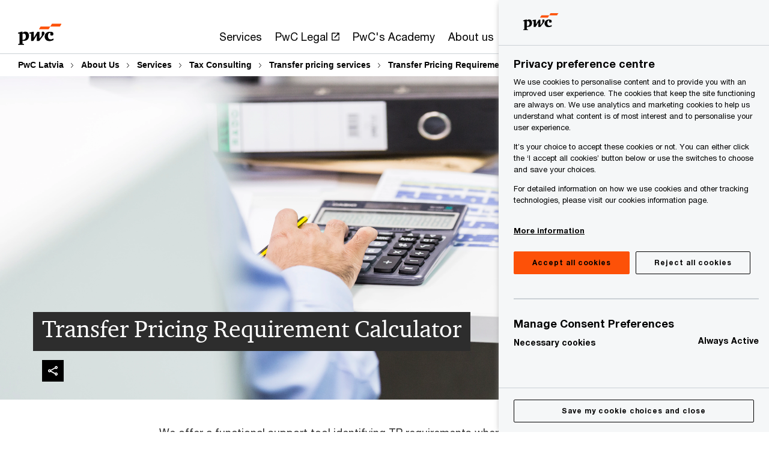

--- FILE ---
content_type: text/html; charset=UTF-8
request_url: https://www.pwc.com/lv/en/about/services/tax/transfer-pricing-services/Transfer-Pricing-Requirement-Calculator.html
body_size: 37052
content:

<!DOCTYPE HTML>
<html lang="en">
    <head>
 









































    <link rel="icon" href="/etc.clientlibs/pwc/clientlibs/css_common/resources/image/favicon.ico" type="image/x-icon"/>
    <script src="/etc.clientlibs/clientlibs/granite/jquery/granite/csrf.min.56934e461ff6c436f962a5990541a527.js"></script>
<script src="/etc.clientlibs/pwc/clientlibs/clientlib-vendor/jquery.min.76a92234952929ebefaa60dd43afeddb.js"></script>

    






























 	
	
    
        <!-- OneTrust Cookies Consent Notice start for www.pwc.com/lv -->
<script src="https://cdn.cookielaw.org/scripttemplates/otSDKStub.js" data-document-language="true" type="text/javascript" charset="UTF-8" data-domain-script="640ea4c9-257e-4ef9-85dc-bd2d22a05ff0"></script>
<script type="text/javascript">
function OptanonWrapper() { 
		moveRejectAllButton();
	}
function moveRejectAllButton() {
        var btn = document.querySelector("#onetrust-pc-sdk .ot-pc-footer .ot-btn-container .ot-pc-refuse-all-handler");
		const list = document.querySelector("#onetrust-pc-sdk #ot-pc-content");
		list.insertBefore(btn, list.children[3]);
    }
</script>
<!-- OneTrust Cookies Consent Notice end for www.pwc.com/lv -->
    
    
    
	<script src="/etc.clientlibs/pwc/clientlibs/components-digitaldataanalytics.min.1e95b6b45050fb34422a222506511317.js"></script>

    <script>
        createObject('page.skipOptanonCall',true);
    </script>
	
    

<title>Transfer Pricing Requirement Calculator
</title>
<meta http-equiv="content-language" content="en_lv"/>
<meta http-equiv="X-UA-Compatible" content="IE=edge">
<meta property="og:title" content="Transfer Pricing Requirement Calculator"/>
<meta property="og:type" content="article"/>
<meta property="og:site_name" content="PwC"/>
<meta property="og:description" content="We offer a functional support tool identifying TP requirements where the taxpayer can answer a set of questions (e.g. assessing whether the company has any related-party transactions and what amounts are involved) to work out the total value of related-party transactions to be reported on the CIT return and understand whether the taxpayer is required to prepare any particular form of TP documentation and file it with the SRS."/>

<meta property="og:image" content="https://www.pwc.com/lv/lv/about/services/TransferPricing/cq5dam_web_1280_1280.jpg"/>


<meta name="robots" content="index"/>
<meta name="keywords" content=""/>
<meta name="description" content="We offer a functional support tool identifying TP requirements where the taxpayer can answer a set of questions (e.g. assessing whether the company has any related-party transactions and what amounts are involved) to work out the total value of related-party transactions to be reported on the CIT return and understand whether the taxpayer is required to prepare any particular form of TP documentation and file it with the SRS."/>
<meta name="author" content="PricewaterhouseCoopers"/>
<meta name="pwcTitle" content="Transfer Pricing Requirement Calculator"/>
<meta name="pwcLocale" content="en_lv"/>
<meta name="pwcCountry" content='lv'/>


<meta name="pwcGeo.default" content="LV"/>
<meta name="pwcLang" content="en"/>
<meta name="pwcTag" content="">
<meta name="pwcHideLevel" content="0,2"/>
<meta name="target" content=""/>
<meta name="pwcReleaseDate" content="2020-04-16T14:44:00.000+03:00"/>	
<meta name="pwcLastModifiedDate" content="2025-03-18T13:24:28.577Z"/>	
<meta name="pwcselectednav" content="0"/>
<meta name="viewport" id="pwcviewport" content="width=device-width, initial-scale=1.0">
<link rel="apple-touch-icon" href="/content/pwc/script/network/apple-touch-icon.png"/>

<link rel="canonical" href="https://www.pwc.com/lv/en/about/services/tax/transfer-pricing-services/Transfer-Pricing-Requirement-Calculator.html"/>
<meta property="og:url" content="https://www.pwc.com/lv/en/about/services/tax/transfer-pricing-services/Transfer-Pricing-Requirement-Calculator.html"/>


<script>
    var  page ="Transfer Pricing Requirement Calculator";
    var anlyticsEscapeTitle = "Transfer Pricing Requirement Calculator";
    var anlyticsunescapeTitle = $('<textarea />').html(anlyticsEscapeTitle).text();
    var  templatePath ="/conf/pwc/settings/wcm/templates/longform-campaign-one-pager";
    var pwcReleaseDate = "2020-04-16T14:44:00.000+03:00";
    var pageNameUnescape = $('<textarea />').html(page).text();
    //PR-13329 change -- start
    var jsonData = {};
    if(Object.keys(jsonData).length){
        var taxonomyDataKey = jsonData.DataLayerKey !=null ? jsonData.DataLayerKey : "" ;
        var taxonomyDataValue =jsonData.DataLayerValue!=null ? jsonData.DataLayerValue : "";
        createObject(taxonomyDataKey,taxonomyDataValue);
    }
    
    //PR-13329 change -- end
    createObject('page.pageInfo.pageName', pageNameUnescape);
    createObject("page.pageInfo.pageType",templatePath.substring(templatePath.lastIndexOf('/')  + 1));
    createObject('page.content.publishDate', pwcReleaseDate);
    createObject('page.content.contentTitle', anlyticsunescapeTitle);
    createObject('page.content.contentType', "article");
    
    //PR-12825 change --start
    var pageContentJsonObject = {"ContentFullPathValueWithoutQueryParams":"/content/pwc/lv/en/about/services/tax/transfer-pricing-services/Transfer-Pricing-Requirement-Calculator.html","ContentFullPathKey":"page.content.contentFullPath"};
    var urlQueryParams = new URLSearchParams(window.location.search);
    var pageUrlPath= pageContentJsonObject.ContentFullPathValueWithoutQueryParams;
    if(urlQueryParams!=''){
    	pageUrlPath=pageUrlPath.concat("?").concat(urlQueryParams);
    }
    createObject(pageContentJsonObject.ContentFullPathKey,pageUrlPath);
  	//PR-12825 change --end
  	
    //Added old dataLayer object value in digitalData.site object.
    digitalData.site ={"SiteValues":{"fullTagParent":"/","businessFunctionParent":"","topicsParent":"","funnel":"","businessFunction":"","industry":"","stakeholders":"","funnelParent":"","fullTag":"/","los":"","campaigns":"","economicBuyers":"","technologyParent":"","folderDirectory":"pwc/lv/en/about/services/tax/transfer-pricing-services","contentType":"","campaignsParent":"","industriesParent":"","topics":"","pwcContentTypeParent":"","economicBuyersParent":"","servicesParent":"","services":"","technology":"","subLos":"","pwcContentType":"","contentLengthParent":"","industries":"","businessImperatives":"","contentLength":"","stakeholdersParent":"","businessImperativesParent":""},"additionalTags":"","business":{"businessChallenge":"","businessTopic":""},"accountRegistration":false};
</script>
<script type="application/ld+json">
{
    "@type": "Thing",
    "@context": "http://schema.org",
    "image": "https://www.pwc.com/lv/lv/about/services/TransferPricing/cq5dam_web_1280_1280.jpg",
    "name":"Transfer Pricing Requirement Calculator",
    "description":"We offer a functional support tool identifying TP requirements where the taxpayer can answer a set of questions (e.g. assessing whether the company has any related-party transactions and what amounts are involved) to work out the total value of related-party transactions to be reported on the CIT return and understand whether the taxpayer is required to prepare any particular form of TP documentation and file it with the SRS."
}
</script>

    
	<script>
		var currentPageTerritory = 'lv';
        var componentAnimationDelayFlag = false;
	</script>
    

    

	
    

	
    

	
    

    





    



    

	
	

	
	

  
  

    

	

    
    
	
    
        <script>
            var pageTerritoryForDTM = 'lv';
        </script>
        <script src="//assets.adobedtm.com/94ed34440bb5/527900b2ae4b/launch-519328edb4b5.min.js" type="text/javascript" async></script>
        <script src="/etc.clientlibs/pwc/clientlibs/components-analytics.min.09fae73c6d4e6a64a3d6fec9bf69a6a7.js"></script>

    
    

    
    	
    

    

    
<script src="/etc.clientlibs/pwc/clientlibs/handlebars.min.cea4640e01740056e78b381c8d3b8d84.js"></script>




    
<script src="/etc.clientlibs/pwc/clientlibs/purify.min.861f03f452e5d56afa11ef73013b9d07.js"></script>




    
<link rel="stylesheet" href="/etc.clientlibs/pwc/clientlibs/longform/style-colors-rebrand.min.55a5cd0f49e7116a8dc3be45b77c8d11.css" type="text/css">
<link rel="stylesheet" href="/etc.clientlibs/pwc/clientlibs/rebrand-clientlibs/components-colors.min.1f799403448b688d16cd19b707feffe1.css" type="text/css">


       




<!-- <script src="//assets.adobedtm.com/c1b096e48fc8/1825f4c13961/launch-05a1756607c1-development.min.js" async></script>  -->

<input id="modnavigationid" type="hidden" value="/lv/en/about/services/tax/transfer-pricing-services/Transfer-Pricing-Requirement-Calculator/"/>
<input type="hidden" id="navmode" value="publish"/>

<input class="currentPagePath" type="hidden" value="/content/pwc/lv/en/about/services/tax/transfer-pricing-services/Transfer-Pricing-Requirement-Calculator"/>
<input type="hidden" id="isUserReg" value="false"/>

    
    
    

    

    
    
    

</head>
    <body class="basepage page basicpage red-burgundy-maroon longform-campaign-one-pager page-primary-col--orange page-secondary-col--orange page-tertiary-col--orange    bu-territory publish standard-spacing pwcscrolling longformcontent cmp-base-modernized">
        
             
            



			<div id="wrapper">
            
<div class="root container responsivegrid">

    
    
    
    <div id="container-afb7e668e5" class="cmp-container">
        
        <div class="ixfsection experiencefragment"><div class="mod-ixf-page-section"></div>


	<section id="header" style="height: auto" class="cmp-experiencefragment cmp-experiencefragment--lv-en fullwidth ">


    
    <div id="container-c7973c3aff" class="cmp-container">
        


<div class="aem-Grid aem-Grid--12 aem-Grid--default--12 ">
    
    <div class="slim-page-header-v2 parbase aem-GridColumn aem-GridColumn--default--12"><!-- SDI include (path: /content/experience-fragments/pwc/lv/en/header/lv-en/master/_jcr_content/root/slim_page_header_v2.dynamic.html/pwc/components/modernized/content/slim-page-header-v2, resourceType: pwc/components/modernized/content/slim-page-header-v2) -->

<nav id="skipNav" aria-label="Skip Links">
   <a tabindex="1" id="skipToContent" href="#" class="sr-only sr-only-focusable skip-content" aria-label="Skip to content">Skip to content</a>
   <a tabindex="1" id="skipToFooter" href="#pgFooter" class="sr-only sr-only-focusable skip-content" aria-label="Skip to footer">Skip to footer</a>   
</nav>
<div class="headerv2-container" data-current-level=""> 
  <header class="slimheader-v2 mod__header-v2">
      <input type='hidden' id='checkUserLoginOrNot' value='false'/>
      <a id="logoUrl" tabindex="3" href="/lv/en" aria-label="PwC homepage" class="slim-logo search-hide levelOneLink ">
      </a>
      <span class="mobile-search-btn non-bu-search-mobile " aria-label="Site Search" tabindex="0"></span>
      <span class="mobile-search-btn bu-search-mobile " aria-label="Site Search" tabindex="0"></span>
      <div tabindex="0" id="slim-hamburger" class="slim-hamburger-ico" aria-label="Menu " data-open-aria-label="Menu" data-close-aria-label="Menu Close">
         <span></span>
         <span></span>
         <span></span>
      </div>
      <div class="slim-navigation" style="opacity:0;">
         <nav class="nav-primary search-hide" data-tab-index-start="9" aria-label="Main Navigation">
    <a aria-controls="services-subnav-1" link-href="https://www.pwc.com/lv/en/about/services.html" href="#" data-has-subnav="true" data-nav-index="1" class="levelOneLink " nextpage-canonical-url="https://www.pwc.com/lv/en/about/services.html" navigation-title="Services" aria-label="Services "><span aria-hidden="true">Services</span></a>
            
         
    <a aria-controls="pwc_legal-subnav-2" link-href="https://www.pwclegal.lv/en/" href="https://www.pwclegal.lv/en/" target="_blank" data-has-subnav="false" data-nav-index="2" class="levelOneLink " nextpage-canonical-url="https://www.pwclegal.lv/en/" navigation-title="PwC Legal" aria-label="PwC Legal Opens in a new tab" rel="noopener"><span aria-hidden="true">PwC Legal</span></a>
            
         
    <a aria-controls="pwc_s_academy-subnav-3" link-href="https://www.pwc.com/lv/lv/training.html" href="https://www.pwc.com/lv/lv/training.html" data-has-subnav="false" data-nav-index="3" class="levelOneLink " nextpage-canonical-url="https://www.pwc.com/lv/lv/training.html" navigation-title="PwC&#39;s Academy" aria-label="PwC&#39;s Academy "><span aria-hidden="true">PwC&#39;s Academy</span></a>
            
         
    <a aria-controls="about_us-subnav-4" link-href="https://www.pwc.com/lv/en/about.html" href="#" data-has-subnav="true" data-nav-index="4" class="levelOneLink " nextpage-canonical-url="https://www.pwc.com/lv/en/about.html" navigation-title="About us" aria-label="About us "><span aria-hidden="true">About us</span></a>
            
         
    <a aria-controls="careers-subnav-5" link-href="https://jobs-cee.pwc.com/ce/en/careers-in-pwc-latvia" href="#" data-has-subnav="true" data-nav-index="5" class="levelOneLink " navigation-title="Careers" aria-label="Careers "><span aria-hidden="true">Careers</span></a>
            
               <div class="nav-more" style="display: none;">
                  <p>More</p>
                  <div class="levelOneLink nav-more-dropdown">
                  </div>
               </div>
            
         </nav>
         
            
    <nav class="nav-secondary search-hide" aria-label="Secondary Navigation">
        
            
	<script id="overlay-template" type="text/x-handlebars-template">
<!--		<div class="authenticated-user-options hidden">
            <div class="user-option-list">
                <a tabindex="3"  class="register myaccount levelOneLink" href="{{myAccountHref}}">My Account</a>
                <a tabindex="4" class="sign-in signout levelOneLink" onclick="logOffUser(window.location.href)">Sign Out</a>
            </div>
        </div>
        <div class="user-options hidden">
            <a tabindex="3" class="sign-in userreg levelOneLink" data-href="{{signInHref}}" href="javascript:void(0);"> Sign in</a>
            <a tabindex="4" class="register userreg levelOneLink" href="{{createAccountHref}}"> Register</a>
        </div> -->
</script>

        
        <div class="login-data"></div>
        <!--<div data-sly-test="false" class="user-options hidden">
            <a tabindex="3" data-sly-test.loginLink="/bin/saml/internal/auth" data-href="" href="javascript:void(0);" class="sign-in userreg levelOneLink">Sign in</a>
            <a tabindex="4" data-sly-test.registerLink="https://login.pwc.com/identity/register?goto=" data-register-link="" href="javascript:void(0);" class="register userreg levelOneLink">Register</a>
        </div>-->
        <div class="location-options">
            <script id="language-selector-template" type="text/x-handlebars-template">
    <div class="options-language">
        <button tabindex="7" class="open-lang-options">{{jcrlanguage}} 
            <img alt="" class="non-bu-close-location-mobile" src="/etc.clientlibs/pwc/clientlibs/rebrand-clientlibs/components-colors/resources/images/slim-header-v2/Chevron.svg">
            <img alt="" class="bu-close-location-mobile" src="/etc.clientlibs/pwc/clientlibs/rebrand-clientlibs/components-colors/resources/images/slim-header-v2-bu/Chevron-bu.svg">
        </button>
        <img class="close-options non-bu-close-location-mobile" alt="" src="/etc.clientlibs/pwc/clientlibs/rebrand-clientlibs/components-colors/resources/images/slim-header-v2/close-icon-white.svg">
        <img class="close-options bu-close-location-mobile" alt="" src="/etc.clientlibs/pwc/clientlibs/rebrand-clientlibs/components-colors/resources/images/slim-header-v2-bu/Cancel-bu.svg">

    </div>
    <div class="slim-language-selector" id="langDialog" aria-label="{{langSelectorTitleText}}" role="dialog" aria-modal="true">
        <p>{{langSelectorTitleText}}</p>
        <div class="language-selector-list levelOneLink " id="lstLang" role="listbox" aria-labelledby="langDialog">
            {{#each languageSelectorData.alternateLanguages}}
            <a id="lang_{{@index}}" role="option" {{#if this.isCurrentLanguage}} class="is-active" {{/if}} href="{{this.linkURL}}" data-lang="{{this.linkText}}"> {{this.linkText}} </a>
            {{/each}}
        </div>
    </div>
</script>
            
                
<script id="territory-selector-template" type="text/x-handlebars-template">
	<button tabindex="6" aria-label="{{territorySelectorBtnText}}">
		<span>{{currentPageTerritoryName}} 
			<img alt="" class="non-bu-close-location-mobile" src="/etc.clientlibs/pwc/clientlibs/rebrand-clientlibs/components-colors/resources/images/slim-header-v2/Chevron.svg">
			<img alt="" class="bu-close-location-mobile" src="/etc.clientlibs/pwc/clientlibs/rebrand-clientlibs/components-colors/resources/images/slim-header-v2-bu/Chevron-bu.svg">
		</span>
		<img class="close-options non-bu-close-location-mobile" alt="" src="/etc.clientlibs/pwc/clientlibs/rebrand-clientlibs/components-colors/resources/images/slim-header-v2/close-icon-white.svg">
		<img class="close-options bu-close-location-mobile" alt="" src="/etc.clientlibs/pwc/clientlibs/rebrand-clientlibs/components-colors/resources/images/slim-header-v2-bu/Cancel-bu.svg">
	</button>
	<!-- territory dialog box starts here -->
	<div class="territory-selector" aria-label="{{findATerritoryText}}" id="lst-territory-selector" role="dialog" aria-modal="true">
		<div class="territory-selector-search">
				<label class="sr-only" for="searchField"> {{findATerritoryText}} </label>
				<input id="countrySearch" class="levelOneLink" name="country" type="text" placeholder="{{findATerritoryText}}">
		</div>
		<div class="territory-selector-list levelOneLink" id="lstTerritory" role="listbox" aria-labelledby="lst-territory-selector">
			{{#each territories}}
			{{#if territoryFinder}}
                    <a id="option_{{@index}}" role="option" class="{{#ifEquals name 'Global'}}region-global {{/ifEquals}}{{#ifEquals name ../currentPageTerritoryName}}is-active {{/ifEquals}}"
                    href="{{domain}}" data-value="{{name}}">{{name}}</a>
			{{#each alias}}
                    <a id="option_{{this}}_{{@index}}" role="option" class="{{#ifEquals name 'Global'}}region-global {{/ifEquals}}{{#ifEquals ../name ../../currentPageTerritoryName}}is-active {{/ifEquals}}"
                    href="{{../domain}}" data-value="{{this}}">{{this}}</a>
			{{/each}}
			{{#if @last}}
			<p id="option_noresult" role="option" class="territory-no-results">{{territoryNotFoundText}}</p>
			{{/if}}
			{{/if}}
			{{/each}}

		</div>
	</div>
</script>

            
            <div class="lo-backsplash"></div>
            <span class="option-country levelOneLink">
      </span>
            
            <span class="option-language">
          </span>
            
        </div>
    </nav>

         
         
         <div class="nav-search search-hide ">
            <button aria-expanded="false" class="search-hide levelOneLink">Search</button>
            <div class="search-hide searchbox">
               <form id="slimSearchForm" role="search" action="https://www.pwc.com/gx/en/search.html" method="get">
	               <input id="slimSearch" class="slim-search" type="text" name="searchfield" placeholder="Search for industries, products, services and more"/>
	                <input type="hidden" name="pwcSiteSection" autocomplete="off"/>
                    <input type="hidden" name="pwcLang" value="" autocomplete="off"/>
                    <input type="hidden" name="pwcGeo" value="" autocomplete="off"/>
                  <input type="submit" class="submit-search" value=""/>
               </form>
               <button id="close-search" aria-label="Search Close"></button>
            </div>
         </div>
      </div>
   </header>
   
	<script id="breadcrumb-template" type="text/x-handlebars-template">

            <button class="slimnav-v2-bc-toggle is-hidden">
	           <label class="sr-only">Show full breadcrumb</label>
	        </button>
				<div class="slimnav-v2-breadcrumbs">
				{{#each breadcrumbs}}
				 <a href="{{this.linkURL}}">{{this.linkText}}</a>
				{{/each}}
			    </div>

	</script>
        <div class="slimnav-breadcrumb"> </div>
	
   
   <div class="slimheader-sublevel-slide" data-nav-level="2">
      <div class="slide-shadow search-hide"></div>
      <div class="slide-bg"></div>
      
      
         <div id="services-subnav-1" class="sublevel-container search-hide show-subnav">
            <div class="sublevel-navs">
               <div class="slimnav-level2 slimheader-slide-nav">
                  <div class="slide-nav-contain">
                     <div class="sublevel-title-container search-hide">
                        <div class="slimnav-mobile-header">
                           <p> Menu</p>
                        </div>
                        <div class="slimheader-breadcrumb is-hidden">
                           <a href="#">Services</a>
                        </div>
                        <a href="https://www.pwc.com/lv/en/about/services.html" aria-label="Services " class="lv2-label" nextpage-canonical-url="https://www.pwc.com/lv/en/about/services.html" navigation-title="Services"><span aria-hidden="true">Services</span></a>
                     </div>
                     <nav>
    					<a class="levelTwoLink " data-breadcrumb="Services" href="https://www.pwc.com/lv/en/about/services/assurance.html" aria-controls="assurance-subnav-1-1" nextpage-canonical-url="https://www.pwc.com/lv/en/about/services/assurance.html" navigation-title="Assurance" aria-label="Assurance "><span aria-hidden="true">Assurance</span></a>
                     
    					<a class="levelTwoLink has-lv3" data-breadcrumb="Services" href="https://www.pwc.com/lv/en/about/services/governance-and-risk-management.html" aria-controls="governance_and_risk_management-subnav-1-2" nextpage-canonical-url="https://www.pwc.com/lv/en/about/services/governance-and-risk-management.html" navigation-title="Governance and risk management" aria-label="Governance and risk management "><span aria-hidden="true">Governance and risk management</span></a>
                     
    					<a class="levelTwoLink " data-breadcrumb="Services" href="https://www.pwc.com/lv/en/about/services/tax.html" aria-controls="tax_consulting-subnav-1-3" nextpage-canonical-url="https://www.pwc.com/lv/en/about/services/tax.html" navigation-title="Tax consulting" aria-label="Tax consulting "><span aria-hidden="true">Tax consulting</span></a>
                     
    					<a class="levelTwoLink has-lv3" data-breadcrumb="Services" href="https://www.pwc.com/lv/en/about/services/outsourced-accounting-and-tax-compliance-services.html" aria-controls="outsourced_accounting_and_tax_compliance_services-subnav-1-4" nextpage-canonical-url="https://www.pwc.com/lv/en/about/services/outsourced-accounting-and-tax-compliance-services.html" navigation-title="Outsourced accounting and tax compliance services" aria-label="Outsourced accounting and tax compliance services "><span aria-hidden="true">Outsourced accounting and tax compliance services</span></a>
                     
    					<a class="levelTwoLink " data-breadcrumb="Services" href="https://www.pwc.com/lv/en/about/services/tax/transfer-pricing-services.html" aria-controls="transfer_pricing_services-subnav-1-5" nextpage-canonical-url="https://www.pwc.com/lv/en/about/services/tax/transfer-pricing-services.html" navigation-title="Transfer pricing services" aria-label="Transfer pricing services "><span aria-hidden="true">Transfer pricing services</span></a>
                     
    					<a class="levelTwoLink has-lv3" data-breadcrumb="Services" href="https://www.pwc.com/lv/en/about/services/people.html" aria-controls="people_and_organisation-subnav-1-6" nextpage-canonical-url="https://www.pwc.com/lv/en/about/services/people.html" navigation-title="People and Organisation" aria-label="People and Organisation "><span aria-hidden="true">People and Organisation</span></a>
                     
    					<a class="levelTwoLink " data-breadcrumb="Services" href="https://www.pwc.com/lv/en/about/services/IT-services.html" aria-controls="digitization_services-subnav-1-7" nextpage-canonical-url="https://www.pwc.com/lv/en/about/services/IT-services.html" navigation-title="Digitization services" aria-label="Digitization services "><span aria-hidden="true">Digitization services</span></a>
                     
    					<a class="levelTwoLink " data-breadcrumb="Services" href="https://www.pwc.com/lv/en/about/services/advisory/deals.html" aria-controls="deals-subnav-1-8" nextpage-canonical-url="https://www.pwc.com/lv/en/about/services/advisory/deals.html" navigation-title="Deals" aria-label="Deals "><span aria-hidden="true">Deals</span></a>
                     
    					<a class="levelTwoLink " data-breadcrumb="Services" href="https://www.pwc.com/lv/en/about/services/management-consulting-services.html" aria-controls="management_consulting_services-subnav-1-9" nextpage-canonical-url="https://www.pwc.com/lv/en/about/services/management-consulting-services.html" navigation-title="Management consulting services" aria-label="Management consulting services "><span aria-hidden="true">Management consulting services</span></a>
                     
    					<a class="levelTwoLink has-lv3" data-breadcrumb="Services" href="https://www.pwc.com/lv/en/about/services/sustainability-services.html" aria-controls="esg___sustainability_services-subnav-1-10" nextpage-canonical-url="https://www.pwc.com/lv/en/about/services/sustainability-services.html" navigation-title="ESG &amp; sustainability services" aria-label="ESG &amp; sustainability services "><span aria-hidden="true">ESG &amp; sustainability services</span></a>
                     
    					<a class="levelTwoLink " data-breadcrumb="Services" href="https://www.pwc.com/lv/en/about/services.html" aria-controls="all_services-subnav-1-11" nextpage-canonical-url="https://www.pwc.com/lv/en/about/services.html" navigation-title="All services" aria-label="All services "><span aria-hidden="true">All services</span></a>
                     </nav>
                  </div>
               </div>
               <span class="slimnav-level3">
                  <div id="assurance-subnav-1-1" class="slimheader-slide-nav">
                     <div class="slide-nav-contain">
                        <div class="sublevel-title-container search-hide">
                           <div class="slimnav-mobile-header">
                              <p> Menu</p>
                           </div>
                           <div class="slimheader-breadcrumb is-hidden">
                              <a href="#">Services</a>
                           </div>
                           <a href="https://www.pwc.com/lv/en/about/services/assurance.html" class="lv2-label" nextpage-canonical-url="https://www.pwc.com/lv/en/about/services/assurance.html" navigation-title="Assurance" aria-label="Assurance "><span aria-hidden="true">Assurance</span></a>
                        </div>
                        
                     </div>
                  </div>
               
                  <div id="governance_and_risk_management-subnav-1-2" class="slimheader-slide-nav">
                     <div class="slide-nav-contain">
                        <div class="sublevel-title-container search-hide">
                           <div class="slimnav-mobile-header">
                              <p> Menu</p>
                           </div>
                           <div class="slimheader-breadcrumb is-hidden">
                              <a href="#">Services</a>
                           </div>
                           <a href="https://www.pwc.com/lv/en/about/services/governance-and-risk-management.html" class="lv2-label" nextpage-canonical-url="https://www.pwc.com/lv/en/about/services/governance-and-risk-management.html" navigation-title="Governance and risk management" aria-label="Governance and risk management "><span aria-hidden="true">Governance and risk management</span></a>
                        </div>
                        <nav>
                           <a class="levelThreeLink" href="https://www.pwc.com/lv/en/about/services/governance-and-risk-management/governance.html" nextpage-canonical-url="https://www.pwc.com/lv/en/about/services/governance-and-risk-management/governance.html" navigation-title="Governance" aria-label="Governance "><span aria-hidden="true">Governance</span></a>
                        
                           <a class="levelThreeLink" href="https://www.pwc.com/lv/en/about/services/governance-and-risk-management/internal-audit.html" nextpage-canonical-url="https://www.pwc.com/lv/en/about/services/governance-and-risk-management/internal-audit.html" navigation-title="Internal audit" aria-label="Internal audit "><span aria-hidden="true">Internal audit</span></a>
                        
                           <a class="levelThreeLink" href="https://www.pwc.com/lv/en/about/services/governance-and-risk-management/risk-management.html" nextpage-canonical-url="https://www.pwc.com/lv/en/about/services/governance-and-risk-management/risk-management.html" navigation-title="Risk management" aria-label="Risk management "><span aria-hidden="true">Risk management</span></a>
                        
                           <a class="levelThreeLink" href="https://www.pwc.com/lv/en/about/services/governance-and-risk-management/compliance-opinions.html" nextpage-canonical-url="https://www.pwc.com/lv/en/about/services/governance-and-risk-management/compliance-opinions.html" navigation-title="Compliance opinions and testing your internal control elements" aria-label="Compliance opinions and testing your internal control elements "><span aria-hidden="true">Compliance opinions and testing your internal control elements</span></a>
                        </nav>
                     </div>
                  </div>
               
                  <div id="tax_consulting-subnav-1-3" class="slimheader-slide-nav">
                     <div class="slide-nav-contain">
                        <div class="sublevel-title-container search-hide">
                           <div class="slimnav-mobile-header">
                              <p> Menu</p>
                           </div>
                           <div class="slimheader-breadcrumb is-hidden">
                              <a href="#">Services</a>
                           </div>
                           <a href="https://www.pwc.com/lv/en/about/services/tax.html" class="lv2-label" nextpage-canonical-url="https://www.pwc.com/lv/en/about/services/tax.html" navigation-title="Tax consulting" aria-label="Tax consulting "><span aria-hidden="true">Tax consulting</span></a>
                        </div>
                        
                     </div>
                  </div>
               
                  <div id="outsourced_accounting_and_tax_compliance_services-subnav-1-4" class="slimheader-slide-nav">
                     <div class="slide-nav-contain">
                        <div class="sublevel-title-container search-hide">
                           <div class="slimnav-mobile-header">
                              <p> Menu</p>
                           </div>
                           <div class="slimheader-breadcrumb is-hidden">
                              <a href="#">Services</a>
                           </div>
                           <a href="https://www.pwc.com/lv/en/about/services/outsourced-accounting-and-tax-compliance-services.html" class="lv2-label" nextpage-canonical-url="https://www.pwc.com/lv/en/about/services/outsourced-accounting-and-tax-compliance-services.html" navigation-title="Outsourced accounting and tax compliance services" aria-label="Outsourced accounting and tax compliance services "><span aria-hidden="true">Outsourced accounting and tax compliance services</span></a>
                        </div>
                        <nav>
                           <a class="levelThreeLink" href="https://www.pwc.com/lv/en/about/services/outsourced-accounting-and-tax-compliance-services/tax-reporting-and-compliance.html" nextpage-canonical-url="https://www.pwc.com/lv/en/about/services/outsourced-accounting-and-tax-compliance-services/tax-reporting-and-compliance.html" navigation-title="Tax reporting and Compliance" aria-label="Tax reporting and Compliance "><span aria-hidden="true">Tax reporting and Compliance</span></a>
                        
                           <a class="levelThreeLink" href="https://www.pwc.com/lv/en/about/services/outsourced-accounting-and-tax-compliance-services/financial-accounting.html" nextpage-canonical-url="https://www.pwc.com/lv/en/about/services/outsourced-accounting-and-tax-compliance-services/financial-accounting.html" navigation-title="Financial accounting" aria-label="Financial accounting "><span aria-hidden="true">Financial accounting</span></a>
                        
                           <a class="levelThreeLink" href="https://www.pwc.com/lv/en/about/services/outsourced-accounting-and-tax-compliance-services/payroll-and-hr-administration.html" nextpage-canonical-url="https://www.pwc.com/lv/en/about/services/outsourced-accounting-and-tax-compliance-services/payroll-and-hr-administration.html" navigation-title="Payroll services" aria-label="Payroll services "><span aria-hidden="true">Payroll services</span></a>
                        
                           <a class="levelThreeLink" href="https://www.pwc.com/lv/en/about/services/outsourced-accounting-and-tax-compliance-services/electronic-invoicing.html" nextpage-canonical-url="https://www.pwc.com/lv/en/about/services/outsourced-accounting-and-tax-compliance-services/electronic-invoicing.html" navigation-title="Electronic invoicing" aria-label="Electronic invoicing "><span aria-hidden="true">Electronic invoicing</span></a>
                        
                           <a class="levelThreeLink" href="https://www.pwc.com/lv/en/about/services/outsourced-accounting-and-tax-compliance-services/automation.html" navigation-title="Automation" aria-label="Automation "><span aria-hidden="true">Automation</span></a>
                        </nav>
                     </div>
                  </div>
               
                  <div id="transfer_pricing_services-subnav-1-5" class="slimheader-slide-nav">
                     <div class="slide-nav-contain">
                        <div class="sublevel-title-container search-hide">
                           <div class="slimnav-mobile-header">
                              <p> Menu</p>
                           </div>
                           <div class="slimheader-breadcrumb is-hidden">
                              <a href="#">Services</a>
                           </div>
                           <a href="https://www.pwc.com/lv/en/about/services/tax/transfer-pricing-services.html" class="lv2-label" nextpage-canonical-url="https://www.pwc.com/lv/en/about/services/tax/transfer-pricing-services.html" navigation-title="Transfer pricing services" aria-label="Transfer pricing services "><span aria-hidden="true">Transfer pricing services</span></a>
                        </div>
                        
                     </div>
                  </div>
               
                  <div id="people_and_organisation-subnav-1-6" class="slimheader-slide-nav">
                     <div class="slide-nav-contain">
                        <div class="sublevel-title-container search-hide">
                           <div class="slimnav-mobile-header">
                              <p> Menu</p>
                           </div>
                           <div class="slimheader-breadcrumb is-hidden">
                              <a href="#">Services</a>
                           </div>
                           <a href="https://www.pwc.com/lv/en/about/services/people.html" class="lv2-label" nextpage-canonical-url="https://www.pwc.com/lv/en/about/services/people.html" navigation-title="People and Organisation" aria-label="People and Organisation "><span aria-hidden="true">People and Organisation</span></a>
                        </div>
                        <nav>
                           <a class="levelThreeLink" href="https://www.pwc.com/lv/en/about/services/people/reward-advisory-services" nextpage-canonical-url="https://www.pwc.com/lv/en/about/services/people/reward-advisory-services" navigation-title="Reward Advisory Services" aria-label="Reward Advisory Services "><span aria-hidden="true">Reward Advisory Services</span></a>
                        
                           <a class="levelThreeLink" href="https://www.pwc.com/lv/en/about/services/people/diversity-and-inclusion.html" nextpage-canonical-url="https://www.pwc.com/lv/en/about/services/people/diversity-and-inclusion.html" navigation-title="Diversity Management and Diversity &amp; Inclusion Consulting" aria-label="Diversity Management and Diversity &amp; Inclusion Consulting "><span aria-hidden="true">Diversity Management and Diversity &amp; Inclusion Consulting</span></a>
                        
                           <a class="levelThreeLink" href="https://www.pwc.com/lv/en/about/services/people/personal-income-tax-advisory.html" nextpage-canonical-url="https://www.pwc.com/lv/en/about/services/people/personal-income-tax-advisory.html" navigation-title="Personal Income Tax Advisory" aria-label="Personal Income Tax Advisory "><span aria-hidden="true">Personal Income Tax Advisory</span></a>
                        
                           <a class="levelThreeLink" href="https://www.pwc.com/lv/en/about/services/people/employment-tax-services.html" nextpage-canonical-url="https://www.pwc.com/lv/en/about/services/people/employment-tax-services.html" navigation-title="Employment tax services" aria-label="Employment tax services "><span aria-hidden="true">Employment tax services</span></a>
                        
                           <a class="levelThreeLink" href="https://www.pwc.com/lv/en/about/services/people/workplace-law.html" nextpage-canonical-url="https://www.pwc.com/lv/en/about/services/people/workplace-law.html" navigation-title="Workplace law" aria-label="Workplace law "><span aria-hidden="true">Workplace law</span></a>
                        </nav>
                     </div>
                  </div>
               
                  <div id="digitization_services-subnav-1-7" class="slimheader-slide-nav">
                     <div class="slide-nav-contain">
                        <div class="sublevel-title-container search-hide">
                           <div class="slimnav-mobile-header">
                              <p> Menu</p>
                           </div>
                           <div class="slimheader-breadcrumb is-hidden">
                              <a href="#">Services</a>
                           </div>
                           <a href="https://www.pwc.com/lv/en/about/services/IT-services.html" class="lv2-label" nextpage-canonical-url="https://www.pwc.com/lv/en/about/services/IT-services.html" navigation-title="Digitization services" aria-label="Digitization services "><span aria-hidden="true">Digitization services</span></a>
                        </div>
                        
                     </div>
                  </div>
               
                  <div id="deals-subnav-1-8" class="slimheader-slide-nav">
                     <div class="slide-nav-contain">
                        <div class="sublevel-title-container search-hide">
                           <div class="slimnav-mobile-header">
                              <p> Menu</p>
                           </div>
                           <div class="slimheader-breadcrumb is-hidden">
                              <a href="#">Services</a>
                           </div>
                           <a href="https://www.pwc.com/lv/en/about/services/advisory/deals.html" class="lv2-label" nextpage-canonical-url="https://www.pwc.com/lv/en/about/services/advisory/deals.html" navigation-title="Deals" aria-label="Deals "><span aria-hidden="true">Deals</span></a>
                        </div>
                        
                     </div>
                  </div>
               
                  <div id="management_consulting_services-subnav-1-9" class="slimheader-slide-nav">
                     <div class="slide-nav-contain">
                        <div class="sublevel-title-container search-hide">
                           <div class="slimnav-mobile-header">
                              <p> Menu</p>
                           </div>
                           <div class="slimheader-breadcrumb is-hidden">
                              <a href="#">Services</a>
                           </div>
                           <a href="https://www.pwc.com/lv/en/about/services/management-consulting-services.html" class="lv2-label" nextpage-canonical-url="https://www.pwc.com/lv/en/about/services/management-consulting-services.html" navigation-title="Management consulting services" aria-label="Management consulting services "><span aria-hidden="true">Management consulting services</span></a>
                        </div>
                        
                     </div>
                  </div>
               
                  <div id="esg___sustainability_services-subnav-1-10" class="slimheader-slide-nav">
                     <div class="slide-nav-contain">
                        <div class="sublevel-title-container search-hide">
                           <div class="slimnav-mobile-header">
                              <p> Menu</p>
                           </div>
                           <div class="slimheader-breadcrumb is-hidden">
                              <a href="#">Services</a>
                           </div>
                           <a href="https://www.pwc.com/lv/en/about/services/sustainability-services.html" class="lv2-label" nextpage-canonical-url="https://www.pwc.com/lv/en/about/services/sustainability-services.html" navigation-title="ESG &amp; sustainability services" aria-label="ESG &amp; sustainability services "><span aria-hidden="true">ESG &amp; sustainability services</span></a>
                        </div>
                        <nav>
                           <a class="levelThreeLink" href="https://www.pwc.com/lv/en/about/services/sustainability-services.html" nextpage-canonical-url="https://www.pwc.com/lv/en/about/services/sustainability-services.html" navigation-title="ESG &amp;sustainability services" aria-label="ESG &amp;sustainability services "><span aria-hidden="true">ESG &amp;sustainability services</span></a>
                        
                           <a class="levelThreeLink" href="https://www.pwc.com/lv/en/about/services/sustainability-services/the-corporate-sustainability-reporting-directive-CSRD.html" nextpage-canonical-url="https://www.pwc.com/lv/en/about/services/sustainability-services/the-corporate-sustainability-reporting-directive-CSRD.html" navigation-title="The Corporate Sustainability Reporting Directive (CSRD)" aria-label="The Corporate Sustainability Reporting Directive (CSRD) "><span aria-hidden="true">The Corporate Sustainability Reporting Directive (CSRD)</span></a>
                        </nav>
                     </div>
                  </div>
               
                  <div id="all_services-subnav-1-11" class="slimheader-slide-nav">
                     <div class="slide-nav-contain">
                        <div class="sublevel-title-container search-hide">
                           <div class="slimnav-mobile-header">
                              <p> Menu</p>
                           </div>
                           <div class="slimheader-breadcrumb is-hidden">
                              <a href="#">Services</a>
                           </div>
                           <a href="https://www.pwc.com/lv/en/about/services.html" class="lv2-label" nextpage-canonical-url="https://www.pwc.com/lv/en/about/services.html" navigation-title="All services" aria-label="All services "><span aria-hidden="true">All services</span></a>
                        </div>
                        
                     </div>
                  </div>
               </span>
               
            </div>
            <button class="slimheader-close search-hide" aria-label="Menu Close"></button>
         </div>
      
         <div id="pwc_legal-subnav-2" class="sublevel-container search-hide show-subnav">
            <div class="sublevel-navs">
               <div class="slimnav-level2 slimheader-slide-nav">
                  <div class="slide-nav-contain">
                     <div class="sublevel-title-container search-hide">
                        <div class="slimnav-mobile-header">
                           <p> Menu</p>
                        </div>
                        <div class="slimheader-breadcrumb is-hidden">
                           <a href="#">PwC Legal</a>
                        </div>
                        <a href="https://www.pwclegal.lv/en/" aria-label="PwC Legal Opens in a new tab" rel="noopener" target="_blank" class="lv2-label" nextpage-canonical-url="https://www.pwclegal.lv/en/" navigation-title="PwC Legal"><span aria-hidden="true">PwC Legal</span></a>
                     </div>
                     
                  </div>
               </div>
               
               
            </div>
            <button class="slimheader-close search-hide" aria-label="Menu Close"></button>
         </div>
      
         <div id="pwc_s_academy-subnav-3" class="sublevel-container search-hide show-subnav">
            <div class="sublevel-navs">
               <div class="slimnav-level2 slimheader-slide-nav">
                  <div class="slide-nav-contain">
                     <div class="sublevel-title-container search-hide">
                        <div class="slimnav-mobile-header">
                           <p> Menu</p>
                        </div>
                        <div class="slimheader-breadcrumb is-hidden">
                           <a href="#">PwC&#39;s Academy</a>
                        </div>
                        <a href="https://www.pwc.com/lv/lv/training.html" aria-label="PwC&#39;s Academy " class="lv2-label" nextpage-canonical-url="https://www.pwc.com/lv/lv/training.html" navigation-title="PwC&#39;s Academy"><span aria-hidden="true">PwC&#39;s Academy</span></a>
                     </div>
                     
                  </div>
               </div>
               
               
            </div>
            <button class="slimheader-close search-hide" aria-label="Menu Close"></button>
         </div>
      
         <div id="about_us-subnav-4" class="sublevel-container search-hide show-subnav">
            <div class="sublevel-navs">
               <div class="slimnav-level2 slimheader-slide-nav">
                  <div class="slide-nav-contain">
                     <div class="sublevel-title-container search-hide">
                        <div class="slimnav-mobile-header">
                           <p> Menu</p>
                        </div>
                        <div class="slimheader-breadcrumb is-hidden">
                           <a href="#">About us</a>
                        </div>
                        <a href="https://www.pwc.com/lv/en/about.html" aria-label="About us " class="lv2-label" nextpage-canonical-url="https://www.pwc.com/lv/en/about.html" navigation-title="About us"><span aria-hidden="true">About us</span></a>
                     </div>
                     <nav>
    					<a class="levelTwoLink " data-breadcrumb="About us" href="https://www.pwc.com/lv/en/news.html" aria-controls="news-subnav-4-1" nextpage-canonical-url="https://www.pwc.com/lv/en/news.html" navigation-title="News" aria-label="News "><span aria-hidden="true">News</span></a>
                     
    					<a class="levelTwoLink " data-breadcrumb="About us" href="https://www.pwc.com/lv/en/about/corporate-responsibility.html" aria-controls="corporate_responsibility-subnav-4-2" nextpage-canonical-url="https://www.pwc.com/lv/en/about/corporate-responsibility.html" navigation-title="Corporate responsibility" aria-label="Corporate responsibility "><span aria-hidden="true">Corporate responsibility</span></a>
                     
    					<a class="levelTwoLink " data-breadcrumb="About us" href="https://www.pwc.com/lv/en/about/values.html" aria-controls="our_purpose_and_values-subnav-4-3" nextpage-canonical-url="https://www.pwc.com/lv/en/about/values.html" navigation-title="Our purpose and values" aria-label="Our purpose and values "><span aria-hidden="true">Our purpose and values</span></a>
                     
    					<a class="levelTwoLink " data-breadcrumb="About us" href="https://www.pwc.com/lv/en/about/case-studies.html" aria-controls="case_studies-subnav-4-4" nextpage-canonical-url="https://www.pwc.com/lv/en/about/case-studies.html" navigation-title="Case studies" aria-label="Case studies "><span aria-hidden="true">Case studies</span></a>
                     
    					<a class="levelTwoLink " data-breadcrumb="About us" href="https://www.pwc.com/lv/en/home/pwc-vadiba.html" aria-controls="management-subnav-4-5" nextpage-canonical-url="https://www.pwc.com/lv/en/home/pwc-vadiba.html" navigation-title="Management" aria-label="Management "><span aria-hidden="true">Management</span></a>
                     
    					<a class="levelTwoLink " data-breadcrumb="About us" href="https://www.pwc.com/lv/en/about/transparency-report.html" aria-controls="transparency_report-subnav-4-6" nextpage-canonical-url="https://www.pwc.com/lv/en/about/transparency-report.html" navigation-title="Transparency report" aria-label="Transparency report "><span aria-hidden="true">Transparency report</span></a>
                     
    					<a class="levelTwoLink " data-breadcrumb="About us" href="https://www.pwc.com/lv/en/home/contacts.html" aria-controls="contacts-subnav-4-7" nextpage-canonical-url="https://www.pwc.com/lv/en/home/contacts.html" navigation-title="Contacts" aria-label="Contacts "><span aria-hidden="true">Contacts</span></a>
                     </nav>
                  </div>
               </div>
               <span class="slimnav-level3">
                  <div id="news-subnav-4-1" class="slimheader-slide-nav">
                     <div class="slide-nav-contain">
                        <div class="sublevel-title-container search-hide">
                           <div class="slimnav-mobile-header">
                              <p> Menu</p>
                           </div>
                           <div class="slimheader-breadcrumb is-hidden">
                              <a href="#">About us</a>
                           </div>
                           <a href="https://www.pwc.com/lv/en/news.html" class="lv2-label" nextpage-canonical-url="https://www.pwc.com/lv/en/news.html" navigation-title="News" aria-label="News "><span aria-hidden="true">News</span></a>
                        </div>
                        
                     </div>
                  </div>
               
                  <div id="corporate_responsibility-subnav-4-2" class="slimheader-slide-nav">
                     <div class="slide-nav-contain">
                        <div class="sublevel-title-container search-hide">
                           <div class="slimnav-mobile-header">
                              <p> Menu</p>
                           </div>
                           <div class="slimheader-breadcrumb is-hidden">
                              <a href="#">About us</a>
                           </div>
                           <a href="https://www.pwc.com/lv/en/about/corporate-responsibility.html" class="lv2-label" nextpage-canonical-url="https://www.pwc.com/lv/en/about/corporate-responsibility.html" navigation-title="Corporate responsibility" aria-label="Corporate responsibility "><span aria-hidden="true">Corporate responsibility</span></a>
                        </div>
                        
                     </div>
                  </div>
               
                  <div id="our_purpose_and_values-subnav-4-3" class="slimheader-slide-nav">
                     <div class="slide-nav-contain">
                        <div class="sublevel-title-container search-hide">
                           <div class="slimnav-mobile-header">
                              <p> Menu</p>
                           </div>
                           <div class="slimheader-breadcrumb is-hidden">
                              <a href="#">About us</a>
                           </div>
                           <a href="https://www.pwc.com/lv/en/about/values.html" class="lv2-label" nextpage-canonical-url="https://www.pwc.com/lv/en/about/values.html" navigation-title="Our purpose and values" aria-label="Our purpose and values "><span aria-hidden="true">Our purpose and values</span></a>
                        </div>
                        
                     </div>
                  </div>
               
                  <div id="case_studies-subnav-4-4" class="slimheader-slide-nav">
                     <div class="slide-nav-contain">
                        <div class="sublevel-title-container search-hide">
                           <div class="slimnav-mobile-header">
                              <p> Menu</p>
                           </div>
                           <div class="slimheader-breadcrumb is-hidden">
                              <a href="#">About us</a>
                           </div>
                           <a href="https://www.pwc.com/lv/en/about/case-studies.html" class="lv2-label" nextpage-canonical-url="https://www.pwc.com/lv/en/about/case-studies.html" navigation-title="Case studies" aria-label="Case studies "><span aria-hidden="true">Case studies</span></a>
                        </div>
                        
                     </div>
                  </div>
               
                  <div id="management-subnav-4-5" class="slimheader-slide-nav">
                     <div class="slide-nav-contain">
                        <div class="sublevel-title-container search-hide">
                           <div class="slimnav-mobile-header">
                              <p> Menu</p>
                           </div>
                           <div class="slimheader-breadcrumb is-hidden">
                              <a href="#">About us</a>
                           </div>
                           <a href="https://www.pwc.com/lv/en/home/pwc-vadiba.html" class="lv2-label" nextpage-canonical-url="https://www.pwc.com/lv/en/home/pwc-vadiba.html" navigation-title="Management" aria-label="Management "><span aria-hidden="true">Management</span></a>
                        </div>
                        
                     </div>
                  </div>
               
                  <div id="transparency_report-subnav-4-6" class="slimheader-slide-nav">
                     <div class="slide-nav-contain">
                        <div class="sublevel-title-container search-hide">
                           <div class="slimnav-mobile-header">
                              <p> Menu</p>
                           </div>
                           <div class="slimheader-breadcrumb is-hidden">
                              <a href="#">About us</a>
                           </div>
                           <a href="https://www.pwc.com/lv/en/about/transparency-report.html" class="lv2-label" nextpage-canonical-url="https://www.pwc.com/lv/en/about/transparency-report.html" navigation-title="Transparency report" aria-label="Transparency report "><span aria-hidden="true">Transparency report</span></a>
                        </div>
                        
                     </div>
                  </div>
               
                  <div id="contacts-subnav-4-7" class="slimheader-slide-nav">
                     <div class="slide-nav-contain">
                        <div class="sublevel-title-container search-hide">
                           <div class="slimnav-mobile-header">
                              <p> Menu</p>
                           </div>
                           <div class="slimheader-breadcrumb is-hidden">
                              <a href="#">About us</a>
                           </div>
                           <a href="https://www.pwc.com/lv/en/home/contacts.html" class="lv2-label" nextpage-canonical-url="https://www.pwc.com/lv/en/home/contacts.html" navigation-title="Contacts" aria-label="Contacts "><span aria-hidden="true">Contacts</span></a>
                        </div>
                        
                     </div>
                  </div>
               </span>
               <div class="slim-featured search-hide">
                  <p class="slim-featured-heading">Featured</p>
                  
                     <div class="slim-featured-item">
                        <a class="featuredLink" href="https://www.pwc.com/lv/en/news/pwc-human-capital-survey.html" nextpage-canonical-url="https://www.pwc.com/lv/en/news/pwc-human-capital-survey.html" navigation-title="Baltic Human Capital and Work Environment survey 2025​">
                           <img src="/lv/lv/about/Projects/survey/hr_thumbnail.jpg.pwcimage.150.100.jpg" alt=""/>
                           <p>Baltic Human Capital and Work Environment survey 2025​</p>
                        </a>
                     </div>
                  
                     <div class="slim-featured-item">
                        <a class="featuredLink" href="https://www.pwc.com/lv/en/about/case-studies/Functional-audit-of-the-State-Medical-Commission-fo-Assessment-of-Health-Condition-and-Working-Ability.html" nextpage-canonical-url="https://www.pwc.com/lv/en/about/case-studies/Functional-audit-of-the-State-Medical-Commission-fo-Assessment-of-Health-Condition-and-Working-Ability.html" navigation-title="Functional audit of the State Medical Commission for Assessment of Health Condition and Working Ability">
                           <img src="/lv/lv/home/Services/deals/related-articles/veselibas_audits.jpg.pwcimage.150.100.jpg" alt=""/>
                           <p>Functional audit of the State Medical Commission for Assessment of Health Condition and Working Ability</p>
                        </a>
                     </div>
                  
               </div>
            </div>
            <button class="slimheader-close search-hide" aria-label="Menu Close"></button>
         </div>
      
         <div id="careers-subnav-5" class="sublevel-container search-hide show-subnav">
            <div class="sublevel-navs">
               <div class="slimnav-level2 slimheader-slide-nav">
                  <div class="slide-nav-contain">
                     <div class="sublevel-title-container search-hide">
                        <div class="slimnav-mobile-header">
                           <p> Menu</p>
                        </div>
                        <div class="slimheader-breadcrumb is-hidden">
                           <a href="#">Careers</a>
                        </div>
                        <a href="https://jobs-cee.pwc.com/ce/en/careers-in-pwc-latvia" aria-label="Careers " class="lv2-label" navigation-title="Careers"><span aria-hidden="true">Careers</span></a>
                     </div>
                     <nav>
    					<a class="levelTwoLink " data-breadcrumb="Careers" href="https://jobs-cee.pwc.com/ce/en/careers-in-pwc-latvia" aria-controls="careers-subnav-5-1" navigation-title="Careers" aria-label="Careers "><span aria-hidden="true">Careers</span></a>
                     
    					<a class="levelTwoLink " data-breadcrumb="Careers" href="https://jobs-cee.pwc.com/ce/en/search-results-latvia" aria-controls="job_search-subnav-5-2" navigation-title="Job search" aria-label="Job search "><span aria-hidden="true">Job search</span></a>
                     </nav>
                  </div>
               </div>
               <span class="slimnav-level3">
                  <div id="careers-subnav-5-1" class="slimheader-slide-nav">
                     <div class="slide-nav-contain">
                        <div class="sublevel-title-container search-hide">
                           <div class="slimnav-mobile-header">
                              <p> Menu</p>
                           </div>
                           <div class="slimheader-breadcrumb is-hidden">
                              <a href="#">Careers</a>
                           </div>
                           <a href="https://jobs-cee.pwc.com/ce/en/careers-in-pwc-latvia" class="lv2-label" navigation-title="Careers" aria-label="Careers "><span aria-hidden="true">Careers</span></a>
                        </div>
                        
                     </div>
                  </div>
               
                  <div id="job_search-subnav-5-2" class="slimheader-slide-nav">
                     <div class="slide-nav-contain">
                        <div class="sublevel-title-container search-hide">
                           <div class="slimnav-mobile-header">
                              <p> Menu</p>
                           </div>
                           <div class="slimheader-breadcrumb is-hidden">
                              <a href="#">Careers</a>
                           </div>
                           <a href="https://jobs-cee.pwc.com/ce/en/search-results-latvia" class="lv2-label" navigation-title="Job search" aria-label="Job search "><span aria-hidden="true">Job search</span></a>
                        </div>
                        
                     </div>
                  </div>
               </span>
               
            </div>
            <button class="slimheader-close search-hide" aria-label="Menu Close"></button>
         </div>
      
      
      
      <div class="sublevel-search-container search-hide">
         <div class="search-loading">
            <div class="slim-search-loader"></div>
            <p>Loading Results</p>
         </div>
         <p class="slim-search-no-results is-hidden">No Match Found</p>
         <div class="slim-search-results">
            <button class="btn view-all-search is-hidden" href="https://www.pwc.com/gx/en/search.html">
            View All Results
            </button>
         </div>
      </div>
      
   </div>
   
</div>

       
<input type="hidden" id="locale" value='en_lv'/>
<input type="hidden" name="mod_signInHref" class="mod_signInHref"/>
<input type="hidden" name="mod_createAccountHref" class="mod_createAccountHref"/>
<input type="hidden" name="mod_userLoginStatus" class="mod_userLoginStatus"/>

<script>
	//Analytics : Triggers loginSuccessful event on inter user's login
    $(document).ready(function(){
    	var prepareUserRegLinks;
        var internal_login_status_cookie = Cookies.get("internal-login-status");
        if(internal_login_status_cookie){
            $(document).trigger("loginSuccessful");
            rmvCookie("internal-login-status","/");
        }

        //PR-2366: User Access Control landing page's requestAccess button link updates based on user's request.
        if ($('#access-control-section').length > 0) {
            var accessControlSection = $('#access-control-section');
            var accessControlButtonWrapper = $('#access-control-section').find($('#pwc-access-button'));
            var accessControlButton = $(accessControlButtonWrapper).find('a');
            const requestClasses = {requestAccess:"request-access", requestPending : "request-pending", requestApproved : "request-approved"};
            $(accessControlSection).find('.help-block').html('Some error occured with creating access control request');
            var userLoginStatus, approvalStatus="";
            
            var currentPagePath = $('.currentPagePath').val();
            var currLocale= "en_lv";
            var randomNo = Math.round(new Date().getTime() + (Math.random() * 100));
            var datapp = 'currentPagePath='+ encodeURIComponent(currentPagePath) + '&currLocale='+ encodeURIComponent(currLocale) + '&'+randomNo+'=';
            
            $.ajax('/bin/dpe/logindata', {
                data: datapp,
                type: "GET",
                dataType: 'json',
                contentType: 'application/json; charset=utf-8',
                mimeType: 'application/json; charset=utf-8',
                success: function (rawData, status, xhr) {
                    SuccessCode = rawData.SuccessCode;
                    switch (SuccessCode) {
                        case '[0000]':
                            $(accessControlSection).find($('#accessControl_GeneralError')).hide();
                            userLoginStatus = rawData.userLoginStatus;
                            if(rawData.approvalStatus && rawData.approvalStatus !== "undefined"){
                            	approvalStatus = rawData.approvalStatus;
                            }
                            $(".mod_userLoginStatus").attr("value",userLoginStatus);
                            prepareUserRegLinks(userLoginStatus, approvalStatus);
                            break;
                        case '[1111]':
                        default:
                            $(accessControlSection).find($('#accessControl_GeneralError')).show();
                    }
                },
                error: function (xhr, status, err) {
                    $(accessControlSection).find($('#accessControl_GeneralError')).show();
                    $(accessControlButton).button('reset');
                    
                    prepareUserRegLinks(false, approvalStatus);
                }
                
            });
            
            prepareUserRegLinks = function(userLoginStatus, approvalStatus) {
            	if (!userLoginStatus) {
				if($(".mod_signInHref").val()==''){
						$(".mod_signInHref").val($('.login-data .sign-in.userreg').attr('href'));
                    }
                    if($(".mod_createAccountHref").val()==''){
						$(".mod_createAccountHref").val($('.login-data .register.userreg').attr('href'));
                    }
                    $(accessControlButton).attr('href', $('.login-data .sign-in.userreg').attr('data-href'));
                    $(accessControlSection).find('#access-control-footer a').attr('href', $('.login-data .register.userreg').attr('href'));
                } else {
                	accessControlSection.removeClass("promo-banner--logged-out").addClass("promo-banner--logged-in");
                    switch (approvalStatus) {
                        case "":
    					case 'rejected':
                            var reqObj = new Object();
                            reqObj.accessControlRequestedGroup = $(accessControlSection).data('accessControlGroup');
                            reqObj.accessControlLandingPage = currentPagePath;
                            reqObj.accessControlRequestedPage = $(accessControlButton).attr('href');
                            reqObj.locale = 'en_lv';
                            $(accessControlButton).attr('href', 'javascript:void(0);');
                            $('#pwc-access-button a').click(function () {
                                if ($(accessControlButtonWrapper).hasClass(requestClasses.requestAccess)) {
                                    $(accessControlButton).button('loading');
                                    reqObj.accessControlRequestedTime = "1768341532795";
                                    $.ajax('/bin/requestAccessServlet', {
                                        data: JSON.stringify(reqObj),
                                        type: "POST",
                                        dataType: 'json',
                                        contentType: 'application/json; charset=utf-8',
                                        mimeType: 'application/json; charset=utf-8',
                                        success: function (rawData, status, xhr) {
                                            SuccessCode = rawData.result.SuccessCode;
                                            $(accessControlButton).button('reset');
                                            switch (SuccessCode) {
                                                case '[0000]':
                                                    $(accessControlSection).find($('#accessControl_GeneralError')).hide();
                                                    $(accessControlButtonWrapper).removeClass(requestClasses.requestAccess).addClass(requestClasses.requestPending);
                                                    $(accessControlButton).html('Access pending approval');
                                                    break;
                                                case '[1111]':
                                                default:
                                                    $(accessControlSection).find($('#accessControl_GeneralError')).show();
                                            }
                                        },
                                        error: function (xhr, status, err) {
                                            $(accessControlSection).find($('#accessControl_GeneralError')).show();
                                            $(accessControlButton).button('reset');
                                        }
                                    });
                                }
                            });
                            break;
                        case  'pending-approval':
                            $(accessControlButtonWrapper).removeClass(requestClasses.requestAccess).addClass(requestClasses.requestPending);
                            $(accessControlButton).html('Access pending approval');
                            $(accessControlButton).attr('href', 'javascript:void(0);');
                            break;
                        case  'approved':
                            $(accessControlButtonWrapper).removeClass(requestClasses.requestAccess).addClass(requestClasses.requestApproved);
                            $(accessControlButton).addClass('unlocked').removeClass('locked');
                            break;
                        default:
                            $(accessControlButton).attr('href', 'javascript:void(0);');
                    }
                }
            };
          
        }
    });
</script>

<script>
     var cookieI18nValues = {};
	cookieI18nValues.cookieDescription = "We use cookies to personalize content and to provide you with an improved user experience. By continuing to browse this site you consent to the use of cookies. Please visit our <a href=https:\/\/www.pwc.com\/lv\/en\/home\/cookie\u002Dinformation.html>cookie policy<\/a> for further details.";
	cookieI18nValues.cookieAcceptButton = "I understand";           
</script>                </div>

    
</div>

    </div>

    
</section>
    



    
</div>
<div class="container responsivegrid">

    
    
    
    <div id="container-652e796ab0" class="cmp-container">
        
        <div class="section container responsivegrid">

    
    
    
	 
	 
    
    
    <section id="title" class="cmp-container  page-section page-section--col-primary page-section--col-dark prlx fullwidth   videobghost  " data-width="1600" data-height="900" data-image="/content/dam/pwc/gr/en/tax-services/news/assets/Photo_RGB_R_DUB_4698.jpg" data-wcmmode="false" data-parallax="true" data-videoParallax="false" data-videoId="videoelement89b4f340-6e41-ee99-ba32-615ae10d59c1" data-videoAutoplay="true" data-videoLoop="true" style="height:;
                    background-size:cover;                    
                    background-position:center center; 
                    background-image:; 
                    background-color:;   
			        ">

      
            
        <div class="parsys sectionpar">
            
        <div class="title teaser hero-card-wrapper">

    





    <div class="dpe-component-wrapper hero-title-component hero-title-component--lg-h1">
        <div class="hero-title hero-title-textpanel--compaign">
            <div class="container">
                <div class="row hero-title-row--compaign">
                    <div class="textColumn col-sm-8">
                        <div class="hero-title-textpanel" data-analytics-link="Transfer Pricing Requirement Calculator">
                            <h1>
                                <span class="compaign-hlight__inner">
                                    Transfer Pricing Requirement Calculator
                                </span>
                            </h1>
                            
                            
                        </div>
						
							
    
<script src="/etc.clientlibs/pwc/components/content/social-share-v2/clientlibs.min.5a7cac86a30103951922ab21b806e751.js"></script>




    <div role="img" aria-label="Copy page link to clipboard" class="social-share-rebrand" tabindex="0">
		<div class="social-share-rebrand-overlay-parent">
		<span alt class="social-share-rebrand-icon"></span>
		
		<span alt class="social-share-rebrand-overlay" aria-expanded="false">
    		<span alt class="social-share-rebrand-arrow-icon"></span>
    		<span class="social-share-rebrand-close" tabindex="0"></span>
				<input id="social-share-input" value=""/>
				<span href="#" role="button" class="btn btn--primary social-share-rebrand-copy" tabindex="0">Copy link</span>
        		<span style="display:none;" class="social-share-rebrand-copy social-share-rebrand-copied">
					<span class="social-share-rebrand-tick-icon"></span>
					Link copied to clipboard
    			</span>
			</span>
		</div>
	</div>


						
                    </div>
                </div>
            </div>
        </div>
    </div>







</div>

		</div>             
        
    </section>

</div>
<div class="section container responsivegrid">

    
    
    
	 
	 
    
    
    <section id="featured" class="cmp-container  page-section page-section--col-white  fullwidth   videobghost  " data-wcmmode="false" data-parallax="true" data-videoParallax="false" data-videoId="videoelementa1df5b80-577e-9f60-4441-d81a4d845513" data-videoAutoplay="false" data-videoLoop="false" style="height:;
                    background-size:cover;                    
                    background-position:center top; 
                    background-image:; 
                    background-color:;   
			        ">

      
            
        <div class="parsys sectionpar">
            
        
		</div>             
        
    </section>

</div>
<div class="section container responsivegrid">

    
    
    
	 
	 
    
    
    <section id="overview" class="cmp-container  page-section page-section--col-white  fullwidth   videobghost  " data-wcmmode="false" data-parallax="true" data-videoParallax="false" data-videoId="videoelement198a0192-bb22-2c66-ef14-a85c9e433cb7" data-videoAutoplay="false" data-videoLoop="false" style="height:;
                    background-size:cover;                    
                    background-position:center top; 
                    background-image:; 
                    background-color:;   
			        ">

      
            
        <div class="parsys sectionpar">
            
        
		</div>             
        
    </section>

</div>
<div class="section container responsivegrid">

    
    
    
	 
	 
    
    
    <section id="navigation" class="cmp-container  page-section page-section--col-white  fullwidth   videobghost  " data-wcmmode="false" data-parallax="true" data-videoParallax="false" data-videoId="videoelementb62b1319-3e37-b112-4068-dc6a5d70b8b8" data-videoAutoplay="false" data-videoLoop="false" style="height:;
                    background-size:cover;                    
                    background-position:center top; 
                    background-image:; 
                    background-color:;   
			        ">

      
            
        <div class="parsys sectionpar">
            
        <div class="secondary-navigation section">

    





</div>

		</div>             
        
    </section>

</div>
<div class="container responsivegrid">

    
    
    
    <div id="container-403dfd6e07" class="cmp-container">
        
        <div class="section container responsivegrid">

    
    
    
	 
	 
    
    
    <section id="content-free-1-64b7" class="cmp-container  page-section page-section--col-white     videobghost  " data-wcmmode="false" data-parallax="true" data-videoParallax="false" data-videoId="videoelement3c359d86-afc1-a353-9c10-bddfcc516b94" data-videoAutoplay="true" data-videoLoop="true" style="height:;
                    background-size:cover;                    
                    background-position:center top; 
                    background-image:; 
                    background-color:;   
			        ">

      
            
        <div class="parsys sectionpar">
            
        <div class="columnControl">

    


<div class="parsys_column pwccol1-longform  ">
   
      
      <div class="parsys_column pwccol1-longform-c0">
         

    
    
    
    <div id="container-099748f0ca" class="cmp-container">
        
        <div class="text parbase section"><div></div>


    

    <div class="text-component" data-text-i18nkey="Opens in a new tab">
        <p>We offer a functional support tool identifying TP requirements where the taxpayer can answer a set of questions (e.g. assessing whether the company has any related-party transactions and what amounts are involved) to work out the total value of related-party transactions to be reported on the CIT return and understand whether the taxpayer is required to prepare any particular form of TP documentation and file it with the SRS.&nbsp;</p>
<p>The conclusions set out below are based on the information you have provided, so any inaccuracy or lack of information may affect the taxpayer’s obligation to report transactions and to prepare and file a specified form of transfer pricing documentation with the tax authorities. The conclusions are for information only, and the taxpayer may evaluate them when deciding on any further steps required to comply with transfer pricing requirements. <b>PwC assumes no responsibility </b>for the interpretation or use of the conclusions outside this purpose.</p>

    </div>


    
<script src="/etc.clientlibs/pwc/components/modernized/content/richtext/clientlibs-button.min.dd3ac9d8ad44469841bdd26828fcc915.js"></script>


</div>

        
    </div>


      </div>
   
</div>
</div>

		</div>             
        
    </section>

</div>
<div class="section container responsivegrid">

    
    
    
	 
	 
    
    
    <section id="content-free-1-3ccd" class="cmp-container  page-section page-section--col-white     videobghost  " data-wcmmode="false" data-parallax="true" data-videoParallax="false" data-videoId="videoelement99b7e191-8b0c-bf65-7a69-64769659d2a4" data-videoAutoplay="true" data-videoLoop="true" style="height:;
                    background-size:cover;                    
                    background-position:center top; 
                    background-image:; 
                    background-color:;   
			        ">

      
            
        <div class="parsys sectionpar">
            
        <div class="section-separator separator">
  <hr style="margin: 0;"/>
</div>
<div class="html parbase">


    



    <div>
    	
    	    <div><!DOCTYPE html>
<html lang="en" class="page-primary-col--orange">

<head>
    <meta charset="UTF-8">
    <meta name="viewport" content="width=device-width, initial-scale=1">
    <!-- Include common CSS -->
    <link href="pwcstyle1.css" rel="stylesheet">
    <link href="pwcstyle2.css" rel="stylesheet">
    <!-- include Critical CSS -->

    <style>

        /** popovers tyling **/

        .popover__link{ 
            color:tomato;

        }

        a {
            text-decoration: none;
        }

        .popover__title {
            font-size: 24px;
            line-height: 36px;
            text-decoration: none;
            color: rgb(228, 68, 68);
            text-align: center;
            padding: 15px 0;
        }

        .popover__wrapper {
            position: relative;
            /**margin-top: 1.5rem;**/
            display: inline-block;
        }

        .popover__content {
            opacity: 0;
            visibility: hidden;
            position: absolute;
            left: -150px;
            transform: translate(0, 10px);
            background-color: #f7f7f7;
            padding: 1.5rem;
            padding-top:2rem; /** mans **/ 
            box-shadow: 0 2px 5px 0 rgba(0, 0, 0, 0.26);
            width: 25vw;
        }

        .popover__content:before {
            position: absolute;
            z-index: -1;
            content: "";
            right: calc(50% + 20px);
            top: 8px;
            border-style: solid;
            border-width: 0 10px 10px 10px;
            border-color: transparent transparent #bfbfbf transparent;
            transition-duration: 0.3s;
            transition-property: transform;
        }

        .popover__wrapper:hover .popover__content {
            z-index: 10;
            opacity: 1;
            visibility: visible;
            transform: translate(0, -20px);
            transition: all 0.5s cubic-bezier(0.75, -0.02, 0.2, 0.97);
        }

        p.popover__message {
            text-align: center;
            font-size: 15px!important;
            font-weight:normal!important;
            white-space:normal!important;
        }

        /** popover styling end **/

        hr {
            height: 1px !important;
        }

        .button_padding {
            padding-left: 4px;
            padding-right: 4px;
        }

        .YNbox {
            padding: 10px 30px 10px 10px;
            border-color: #939598;
            margin-left: 5%;
        }

        select.select_box {
            box-sizing: border-box;
            -moz-box-sizing: border-box;
            -webkit-box-sizing: border-box;
            border-color: rgb(110, 109, 114) !important;
            padding: 0px 5px;
        }

        div[name="q2"] {
            display: none;
        }

        div[name="q3"] {
            display: none;
        }

        #q3table {
            display: none;
        }

        input {
            border-style: solid !important;
            border-width: 1.25px;
            font-size: 12px;
            padding: 5px;
            color: #6E6D72;
            border-color: rgb(110, 109, 114) !important;
        }

        th>span {
            font-size: 14px;
        }

        th {
            font-size: 14px;
        }

        div[name="q4"] {
            display: none;
        }

        div[name="q5"] {
            display: none;
        }

        #previous_button {
            display: none;
        }

        .euro {
            display: inline-block;
            position: relative;
        }

        .euro input {
            padding-right: 15px;
        }

        .euro:before {
            position: absolute;
            content: "€";
            right: 5px;
            top: 6.5px;
            color: #6E6D72;
        }

        [name='q4'] .euro:before {
            top: 0px;
        }

        .small {
            font-size: 10px;
        }

        #q2table td,
        #q3table td {
            font-size: 12px;
        }


        .last_row>td {
            border-bottom: 0px !important;
        }

        .table.end_table {
            display: inline-block;
            min-width: 80%;
            margin: 0;
            padding: 0;
            overflow-x: auto;

        }

        .conclusion_text {
            font-size: 16px;
        }

        .end_table td {
            font-size: 15px !important;

        }

        .end_table th {
            font-size: 17px !important;
        }

        .float_right {
            float: right;
        }

        .small_text {
            font-size: 13px;
            font-weight: bold;

        }

        [name='q1'] .question {
            max-width: 70%;
            float: left;
        }


        [name='q3'] .question {
            max-width: 70%;
            float: left;
        }

        [name='q4']>p {
            max-width: 70%;
            float: left;
        }

        [name='q3'] .question_line {
            max-width: 70%;
            float: left;
        }

        .q4question {
            font-size: 18px;
        }

        .q4input {
            padding-bottom: 10px;
            max-width: 25
        }




        [name='q4'] .euro:before {
            top: 4px;
        }

        .question_line {
            font-size: 18px;
            float: left;
            max-width: 90%;
            margin-bottom: 10px;
        }

        [name='q4'] .euro {
            margin-left: 5%;
        }

        .btn-sm.btn--transparent {
            width: 30px;
        }

        .modal {
            display: none;
            position: fixed;
            z-index: 1;
            left: 0;
            top: 0;
            width: 100%;
            height: 100%;
            overflow: auto;
            background-color: rgb(0, 0, 0);
            background-color: rgba(0, 0, 0, 0.4);
        }

        .modal-content {
            font-size: 15px;
            background-color: #fefefe;
            margin: 15% auto;
            padding: 20px;
            border: 1px solid #888;
            width: 15%;
        }

        .popups {
            font-size: 15px;
            background-color: #fefefe;
            margin: 15% auto;
            padding: 20px;
            border: 1px solid #888;
            width: 25%;
        }

        .modal_ok_button {
            display: block;
            padding-left: 10px;
            padding-right: 10px;
        }

        thead {
            font-size: 15px;
        }

        .last_row>td:first-child {
            min-width: 80px;
            /* lai + - pogas derētu šūnā */
        }

        table.input_table {
            width: 80%;
            white-space: nowrap;
        }

        #next_button,
        #previous_button,
        #print_button {
            margin-top: 4%;
        }

        [name='q5'] .question,
        #info,
        #global_file_text,
        #local_file_text,
        #local_file_text2 {
            font-size: 16px;
        }



        @media screen and (max-width: 325px) {

            /* iphone 5 */
            .question_line {
                width: 90%;
                margin-bottom: 3%;
            }

        }

        /*
        This query will take effect for any screen smaller than 760px
        and also iPads specifically.
                */

        @media screen and (max-width: 1000px) {
            [name='q2'] input {
                width: 30vw;
            }

            [name='q3'] input {
                width: 30vw;
            }

            [name='q3'] table {
                margin-top: 2vh;
            }

            .q4question {

                font-size: small;
            }

            [name='q4'] input {
                max-width: 20vh;
                margin-top: 1vh;
            }

            [name='q4'] .YNbox {
                margin-top: 1vh;
            }

            .q4question {
                width: 60vw;

            }


            .question_line {
                float: left;
                max-width: 90%;
            }

            .select_box {
                width: 30vw;
            }

            .float_right {
                float: left;
            }

            table.input_table.input_table.input_table {
                border: 0;

            }

            table.input_table thead {
                display: none;
            }

            table.input_table tr {
                display: block;
                margin-bottom: .625em;
            }

            table.input_table td {
                display: block;
                font-size: .8em;
                text-align: right;
                min-width: 85vw;
            }

            table.input_table td:before {
                content: attr(data-label);
                float: left;
                font-weight: bold;
                margin-right: 10px;
            }

            table.input_table td:last-child {
                border-bottom: 0;
            }

            .input_table td {
                width: 90%;
            }

            [name='q5'] .question {
                background: black;
                width: 90%;
            }


            ul {
                width: 90%;
                margin: 0;
                padding: 0;
            }

            .YNbox {
                margin-left: 3%;
            }

        }
    </style>

    <!-- Bootstrap warning  -->

    <!-- Either include additional component stylesheets below or combine base.css with your other stylesheets -->
</head>

<body>



    <div class="page-container" role="main">
        <section class="page-section fullwidth section-col--light-grey">
            <div class="parsys sectionpar">
                <div class="container">
                    <div id="popups" class="modal">
                        <div class="popups">
                            <span onclick="modal_hide()" class="close">&times;</span>
                            <p>No transfer pricing documentation required.
                            </p>
                            <p><button class='modal_ok_button btn--transparent' onclick="modal_ok()">Ok</button></p>
                        </div>
                    </div>
                    <div id="verification_modal" class="modal">

                        <div class="modal-content">
                            <span onclick="modal_hide()" class="close">&times;</span>
                            <p>Fill in all inputs!</p>
                            <p><button class='modal_ok_button btn--transparent' onclick="modal_hide()">Ok</button></p>
                        </div>
                    </div>
                    <div id="timeout_modal" class="modal">
                        <div class="modal-content">
                            <p>Sesijas laiks beidzies!</p>
                            <p><button class='modal_ok_button btn--transparent' onclick='refresh()'>Ok</button></p>
                        </div>
                    </div>
                    <br>
                    <br>
                    <div class='question' name="q1">
                        <span class='question_line'>
                            Have there been transactions with related parties in this reporting year?
                        </span>
                        <select class='YNbox' id="q1select">
                            <option disabled selected> </option>
                            <option value="yes">Yes</option>
                            <option value="no">No</option>
                        </select>
                    </div>
                    <div class="question" name="q2">
                        <table class="table input_table" id="q2table">
                            <thead>
                                <th scope='col'><span>Number </span></th>
                                <th scope='col'><span>Related party</span></th>
                                <th scope='col'><span>Entity name</span></th>
                                <th scope='col'><span>Country of residence</span></th>
                                <th scope='col'><span>Related party transaction</span>
                                    <div class="popover__wrapper">
                                        <a href="#">
                                            <img src="/lv/lv/about/services/TransferPricing/icon.png" height="25" width="25"> 
                                        </a>
                                        <div class="popover__content">
                                            <p class="popover__message">

                                                Please pay attention when determining the transaction amount for controlled lending transactions. See details:<br>
                                                <a class="popover__link" target="_blank" href="https://www.vid.gov.lv/sites/default/files/27122019_transfertcenas._informativais_materials.pdf">vid.gov.lv</a><br>
                                                <a class="popover__link" target="_blank" href="https://mindlink.lv/lv/aktuali/FM_un_VID_viedoklis_par_saist_personu_aizdevuma_darij_summas_aprekinas/">mindlink.lv</a>
                                            </p>
                                        </div>
                                    </div>
                                
                                
                                
                                
                                </th>
                                <th scope='col'><span>Transaction sum, &euro;</span></th>
                            </thead>
                            <tr>
                                <td scope='row' data-label='Transaction num.'>1.</td>
                                <td data-label='Related party'>
                                    <select class='input-sm select_box' onchange="resident_check()" id="q2type1">
                                        <option disabled selected></option>
                                        <option value="resident">Resident</option>
                                        <option value="resident_one_chain">Resident as part of a single supply chain
                                        </option>
                                        <option value="foreign">Foreign company</option>
                                        <option value="natural_person">Individual/Natural person</option>
                                        <option value="offshore">Offshore</option>
                                    </select>
                                </td>
                                <td id="q2name1" data-label="Entity name">Entity A</td>
                                <td data-label="Country of residence"><input class='input-sm' type=text id="q2country1">
                                </td>
                                <td data-label="Related party transaction"><input class='input-sm' type=text
                                        id="q2deal1"></td>
                                <td data-label="Transaction sum">
                                    <div class="euro"><input class='input-sm' min="0" oninput="(value>=0)||(value=0);"
                                            onchange="total()" type="number" id="q2sum1"></div>
                                </td>
                            </tr>
                            <tr class='last_row'>
                                <td data-label='Add/remove row'><button class='btn-sm btn--transparent'
                                        onclick="add_row()">+</button><button class='btn-sm btn--transparent'
                                        onclick="remove_row()">-</button></td>
                                <td class='invisible'></td>
                                <td class='invisible'></td>
                                <td class='invisible'></td>
                                <td class="float_right small_text">Sum:</td>
                                <td>
                                    <div><span class="euro"><input class='input-sm' id="q2total" disabled
                                                value="0"></span><br>
                                        <span class='small'>Must be reported on line 6.5.1 of the CIT return</span>
                                    </div>
                                </td>

                            </tr>
                        </table>
                    </div>

                    <div class='question' name="q3">
                        <span class='question_line'>
                            Will the deemed distributed profit (transaction value difference arising from related-party
                            transactions) be included in the taxable base in the CIT return?
                        </span>
                        <select class='YNbox' id="q3select" onchange="show_table()" class="float_right">
                            <option selected disabled></option>
                            <option value="yes">Yes</option>
                            <option value="no">No</option>
                        </select>
                        <table class="table input_table" id="q3table">
                            <thead>
                                <th scope='col'><span>Number</span></th>
                                <th scope='col'><span>Related party</span></th>
                                <th scope='col'><span>Entity name</span></th>
                                <th scope='col'><span>Country of residence</span></th>
                                <th scope='col'><span>Related party transaction</span></th>
                                <th scope='col'><span>Related party transaction value difference</span></th>
                            </thead>
                            <tr>
                                <td data-label='Transaction num.' scope='row'>1.</td>
                                <td data-label='Related party'>
                                    <select class='input-sm select_box' id="q3type1" onchange="resident_check()">
                                        <option disabled selected></option>
                                        <option value="resident">Resident</option>
                                        <option value="resident_one_chain">Resident as part of a single supply chain
                                        </option>
                                        <option value="foreign">Foreign company</option>
                                        <option value="natural_person">Individual/Natural person</option>
                                        <option value="offshore">Offshore</option>
                                    </select>
                                </td>
                                <td id="q3name1" data-label='Entity name'>Entity A</td>
                                <td data-label='Country of residence'><input class='input-sm' type=text id="q3country1">
                                </td>
                                <td data-label='Related party transaction'><input class='input-sm' type=text
                                        id="q3deal1"></td>
                                <td data-label='Transaction sum'>
                                    <div><span class="euro"><input class='input-sm' onchange="total()" type="number"
                                                id="q3sum1"></span>
                                    </div>
                                </td>
                            </tr>
                            <tr class="last_row">
                                <td data-label='Add/Remove transaction'><button class='btn-sm btn--transparent'
                                        onclick="add_row()">+</button><button class='btn-sm btn--transparent'
                                        onclick="remove_row()">-</button></td>
                                <td></td>
                                <td></td>
                                <td></td>
                                <td class="float_right small_text">Sum: </td>
                                <td>
                                    <span class="euro"><input class='input-sm' id="q3total" disabled
                                            value="0"></span><br>
                                    <span class='small'>Must be reported on line 6.5. of the CIT return</span>
                                </td>
                            </tr>
                        </table>
                    </div>
                    <div class="question" name="q4">

                        <table>
                            <tr>
                                <td class="q4question">Consolidated net turnover of taxpayer's multinational enterprise
                                    group (MEG) in the relevant reporting year</td>
                                <td class="q4input"><span class="euro">
                                        <input class='input-sm' oninput="(value>=0)||(value=0);" min="0"
                                            id="group_net_turnover" type=number>
                                    </span></td>
                            </tr>
                            <tr>
                                <td class="q4question">The taxpayer's net turnover in the relevant reporting year</td>
                                <td class="q4input">
                                    <span class="euro"><input class='input-sm' oninput="(value>=0)||(value=0);" min="0"
                                            type=number id="net_turnover">
                                    </span>
                                </td>
                            </tr>
                            <tr>
                                <td class="q4question"> Is the taxpayer the parent company or the company replacing the
                                    parent company of a <a class='btn-link' target="_blank" rel="noopener noreferrer" href="https://www.pwc.com/lv/en/about/services/Tax/transferpricing/Procedure%20of%20preparing%20Country-by-Country%20Reporting%20ENG.pdf">MEG</a>
                                     or an entity that has the duty to prepare the <a class='btn-link' target="_blank" rel="no opener noreferrer" href="https://www.pwc.com/lv/lv/about/services/TransferPricing/Starptautiskas%20uz%C5%86%C4%93mumu%20grupas%20p%C4%81rskata%20par%20katru%20valsti%20sagatavo%C5%A1anas%20k%C4%81rt%C4%ABba%20LV.pdf">MEG</a>
                                    's report? </td>
                                <td class="q4input"><select class='YNbox' id="parent_company">
                                        <option selected disabled></option>
                                        <option value="yes">Yes</option>
                                        <option value="no">No</option>
                                    </select></td>

                            </tr>

                        </table>

                    </div>

                    <div class="question" name="q5">
                        <h5>Based on the information collected above, it was concluded that the taxpayer has the
                            following obligations under the Latvian law:</h5>

                        <div id="CIT_report_table">
                            <p><b>The following sums must be included in the CIT return:</b></p>
                            <ul>
                                <li>On <b>line 6.5.</b>: <span id="CIT_report"></span></li>
                                <li>On <b>line 6.5.1.</b>: <span id="CIT_report2"></span></li>
                            </ul>
                            <br>
                        </div>
                        <div id="TP_documentation_text">
                            <p>
                                The taxpayer's duty to prepare and submit transfer pricing documentation:
                            </p>
                        </div>
                        <div class="conclusion_text" id="group_report"></div>

                        <div id="global_file">
                            <span id="global_file_text"></span>
                            <table class='table end_table' id="global_file_table">
                                <thead>
                                    <tr>
                                        <th>Number</th>
                                        <th>Related party</th>
                                        <th>Entity name</th>
                                        <th>Country of residence</th>
                                        <th>Related party transaction</th>
                                        <th>Transaction sum, &euro;</th>
                                    </tr>
                                </thead>
                                <tbody>
                                    <tr>
                                        <td></td>
                                    </tr>
                                </tbody>
                            </table>

                        </div>
                        <div id="local_file"><span id="local_file_text"></span>
                            <table class='table end_table' id="local_file_table">

                                <thead>
                                    <tr>
                                        <th>Number</th>
                                        <th>Related party</th>
                                        <th>Entity name</th>
                                        <th>Country of residence</th>
                                        <th>Related party transaction</th>
                                        <th>Transaction sum, &euro;</th>
                                    </tr>
                                </thead>
                                <tbody>
                                    <tr>
                                        <td></td>
                                    </tr>
                                </tbody>
                            </table>

                            <span id="local_file_text2"></span>
                            <table class='table end_table' id="local_file_table2">
                                <thead>
                                    <tr>
                                        <th>Number</th>
                                        <th>Related party</th>
                                        <th>Entity name</th>
                                        <th>Country of residence</th>
                                        <th>Related party transaction</th>
                                        <th>Transaction sum, &euro;</th>
                                    </tr>
                                </thead>
                                <tbody>
                                    <tr>
                                        <td></td>
                                    </tr>
                                </tbody>
                            </table>
                        </div>
                        <br>
                        <p id="info">
                            <span>SIA PricewaterhouseCoopers (PwC) does not collect or store any data.
                                All data entered is processed client-side and is deleted upon closing this page.
                                Please refer to PwC's Data Protection and Privacy Policy <a href="https://www.pwc.com/lv/en/privacy-policy.html">here.</a>
                            
                            </span>
                        </p>
                    </div>


                    <p><button class='btn btn--primary' id="previous_button" onclick="previous()">Back</button>
                        <button class='btn btn--primary' id="next_button" onclick="next()">Continue</button>
                        <button class='btn btn--primary' id="print_button" style="display:none"
                            onclick="printPageArea('q5')">Print</button>
                    </p>


                </div>
                <br><br><br><br>
            </div>
        </section>
        <!-- Usage note: END adding page sections here -->

    </div>



    <script>
function refresh(){window.location.reload(!0)}function SpecialTimeout(e,t){this.ms=t,this.fn=e,this.timer=null,this.init()}SpecialTimeout.prototype.init=function(){return this.cancel(),this.timer=setTimeout(this.fn,this.ms),this},SpecialTimeout.prototype.change=function(e){return this.ms+=e,this.init(),this},SpecialTimeout.prototype.cancel=function(){return null!==this.timer&&(clearTimeout(this.timer),this.timer=null),this};var myTimer=new SpecialTimeout(function(){document.getElementById("timeout_modal").style.display="block"},6e5);function numberWithSpaces(e){return e.toString().replace(/\B(?=(\d{3})+(?!\d))/g," ")}function printPageArea(e){var t=document.getElementsByName(e)[0],n=window.open("","","width=900,height=650"),o=(new Date).getFullYear();n.document.write('<link href="https://www.pwc.com/etc/designs/pwc/longform/style-colors-rebrand.min.ce54382714fbc3a1b53e232af663f361.css" rel="stylesheet">'),n.document.write('<link href="https://www.pwc.com/etc/clientlibs/pwc/rebrand-clientlibs/components-colors.min.e3d26ee940164489708eb2b1944e09d2.css" rel="stylesheet">'),n.document.write('<head><div style="vertical-align:top; float:left;" id="logoWrapper"><a href="/lv/lv.html" id="logo">PwC</a> | <a href="/lv/lv.html" class="slim-header__territory-name">Latvija</a></div><br><br>'),n.document.write("<br><h2>Transfer pricing calculator</h2><br>"),n.document.write("The conclusions are based on the information provided in the questions above, so any inaccuracy or lack of information may affect the taxpayer 's obligation to declare transactions and to prepare and submit transfer pricing documentation to the tax authorities. These conclusions are informative / indicative and may be considered by the taxpayer in deciding on further steps to meet transfer pricing requirements, if any. In view of the above, PwC assumes no responsibility for the use of these findings beyond its stated purpose"),n.document.write("<style>            .end_table th{                font-size:15px!important;                }            .end_table td{                font-size:12px!important;                }            </style></head>"),n.document.write(t.innerHTML),n.document.write('<p style="position:relative; bottom:0px; font-size:9px;">©&nbsp;'+o+' All rights reserved. PwC refers to the PwC network and/or one or more of its member firms, each of which is a separate legal entity. Please see <a href="http://www.pwc.com/structure">www.pwc.com/structure</a> for further details.</p>'),n.document.close(),n.focus(),setTimeout(function(){n.print()},700)}window.onclick=function(){myTimer.init()};var dict={offshore:"Offshore",foreign:"Foreign company",natural_person:"Individual/Natural person",resident:"Resident",resident_one_chain:"Resident as part of a single supply chain"},page_number=1,row_count=1;function resident_check(){for(y=1;y<document.getElementById("q"+page_number+"table").rows.length-1;y++)"resident"==document.getElementById("q"+page_number+"type"+y).value||"resident_one_chain"==document.getElementById("q"+page_number+"type"+y).value?document.getElementById("q"+page_number+"country"+y).value="Latvia":"Latvia"==document.getElementById("q"+page_number+"country"+y).value&&(document.getElementById("q"+page_number+"country"+y).value="")}var modal=document.getElementById("popups"),verification_modal=document.getElementById("verification_modal");function remove_row(){if(row_count>1){var e=document.getElementById("q"+page_number+"table"),t=e.rows.length;e.deleteRow(t-2);row_count-=1,total()}}function modal_ok(){window.location="https://www.pwc.com/lv/lv/about/services/nodoklu-konsultacijas/Transfertcenu-konsultacijas.html"}function modal_show(){verification_modal.style.display="block"}function modal_hide(){verification_modal.style.display="none"}function add_row(){if(alphabet="ABCDEFGHIJKLMNOPQRSTUVXYZABCDEFGHIJKLMNOPQRSTUVXYZABCDEFGHIJKLMNOPQRSTUVXYZABCDEFGHIJKLMNOPQRSTUVXYZABCDEFGHIJKLMNOPQRSTUVXYZ",2==page_number){(y=document.getElementById("q"+page_number+"table"))&&(row_count=y.rows.length-2);var e=(p=document.getElementById("q"+page_number+"table")).rows.length,t=(g=p.insertRow(e-1)).insertCell(0),n=g.insertCell(1),o=g.insertCell(2),l=g.insertCell(3),i=g.insertCell(4),r=g.insertCell(5),a=document.createTextNode(Number(1)+Number(row_count)+"."),m=document.createElement("select"),u=document.createTextNode("Entity "+alphabet.charAt(Number(row_count))),d=document.createElement("input"),s=document.createElement("input"),c=document.createElement("div");a.id="q"+page_number+"numeration"+Number(1+row_count),m.classList.add("input-sm"),m.classList.add("select_box"),o.id="q"+page_number+"name"+Number(1+row_count),d.classList.add("input-sm"),s.classList.add("input-sm"),m.innerHTML="<option disabled selected></option><option value='resident'>Resident</option><option value='resident_one_chain'>Resident as part of a single supply chain</option><option value='foreign'>Foreign company</option><option value='natural_person'>Individual/Natural person</option><option value='offshore'>Offshore</option>",m.id="q"+page_number+"type"+Number(1+row_count),m.onchange=function(){resident_check()},d.type="text",d.id="q"+page_number+"country"+Number(1+row_count),s.type="text",s.id="q"+page_number+"deal"+Number(1+row_count),c.className="euro",c.id="q"+page_number+"sum_euro_div"+Number(1+row_count),c.innerHTML="<input class='input-sm' oninput='(value>=0)||(value=0);' min='0' type='number' id=q"+page_number+"sum"+Number(1+row_count)+"></input>",c.onchange=function(){total()},t.appendChild(a),n.appendChild(m),o.appendChild(u),l.appendChild(d),i.appendChild(s),r.appendChild(c),document.getElementById(m.id).parentElement.parentElement.firstChild.setAttribute("data-label","Number"),document.getElementById(m.id).parentElement.setAttribute("data-label","Related party"),document.getElementById(o.id).setAttribute("data-label","Entity name"),document.getElementById(d.id).parentElement.setAttribute("data-label","Country of residence"),document.getElementById(s.id).parentElement.setAttribute("data-label","Related party transaction"),document.getElementById(c.id).parentElement.setAttribute("data-label","Transaction sum"),row_count+=1}else if(3==page_number){var y;(y=document.getElementById("q"+page_number+"table"))&&(row_count=y.rows.length-2);var p,g;e=(p=document.getElementById("q"+page_number+"table")).rows.length,t=(g=p.insertRow(e-1)).insertCell(0),n=g.insertCell(1),o=g.insertCell(2),l=g.insertCell(3),i=g.insertCell(4),r=g.insertCell(5),a=document.createTextNode(Number(1)+Number(row_count)+"."),m=document.createElement("select"),u=document.createTextNode("Person "+alphabet.charAt(Number(row_count))),d=document.createElement("input"),s=document.createElement("input"),c=document.createElement("div");a.id="q"+page_number+"numeration"+Number(1+row_count),m.classList.add("input-sm"),d.classList.add("input-sm"),s.classList.add("input-sm"),m.classList.add("select_box"),m.innerHTML="<option disabled selected></option><option value='resident'>Resident</option><option value='resident_one_chain'>Resident as part of a single supply chain</option><option value='foreign'>Foreign company</option><option value='natural_person'>Natural person</option><option value='offshore'>Offshore</option>",m.id="q"+page_number+"type"+Number(1+row_count),m.onchange=function(){resident_check()},a.id="q"+page_number+"numeration"+Number(1+row_count),o.id="q"+page_number+"name"+Number(1+row_count),d.type="text",d.id="q"+page_number+"country"+Number(1+row_count),s.type="text",s.id="q"+page_number+"deal"+Number(1+row_count),c.id="q"+page_number+"sum_euro_div"+Number(1+row_count),c.className="euro",c.innerHTML="<input class='input-sm' type='number' id=q"+page_number+"sum"+Number(1+row_count)+"></input>",c.onchange=function(){total()},t.appendChild(a),n.appendChild(m),o.appendChild(u),l.appendChild(d),i.appendChild(s),r.appendChild(c),document.getElementById(m.id).parentElement.parentElement.firstChild.setAttribute("data-label","Number"),document.getElementById(m.id).parentElement.setAttribute("data-label","Related party"),document.getElementById(o.id).setAttribute("data-label","Entity name"),document.getElementById(d.id).parentElement.setAttribute("data-label","Country of residence"),document.getElementById(s.id).parentElement.setAttribute("data-label","Related party transaction"),document.getElementById(c.id).parentElement.setAttribute("data-label","Transaction sum"),row_count+=1}}function total(){for(sum=0,x=1;x<row_count+1;x++)sum+=Number(document.getElementById("q"+page_number+"sum"+x).value);document.getElementById("q"+page_number+"total").value=sum}function show_prompt(){modal.style.display="block"}function previous(){page_number>1&&(document.getElementById("next_button").style.display="inline-block",document.getElementById("print_button").style.display="none"),1!=page_number&&(2==page_number&&(document.getElementById("previous_button").style.display="none"),document.getElementsByName("q"+page_number)[0].style.display="none",document.getElementsByName("q"+String(page_number-1))[0].style.display="inline-block",2!=--page_number&&3!=page_number||(row_count=document.getElementById("q"+page_number+"table").rows.length-2))}function next(){if(1==verification()){if(1==page_number&&"no"==document.getElementById("q1select").value)return void(document.getElementById("popups").style.display="block");if(4==page_number){for(var e=(a=document.getElementById("global_file_table")).rows.length-1;e>0;e--)a.deleteRow(e);for(e=(a=document.getElementById("local_file_table")).rows.length-1;e>0;e--)a.deleteRow(e);for(e=(a=document.getElementById("local_file_table2")).rows.length-1;e>0;e--)a.deleteRow(e);for(document.getElementById("CIT_report_table").style.display="none",document.getElementById("CIT_report").innerHTML="-",document.getElementById("CIT_report2").innerHTML="-",document.getElementById("group_report").innerHTML="",document.getElementById("global_file_table").style.display="none",document.getElementById("local_file_table").style.display="none",document.getElementById("local_file_table2").style.display="none",document.getElementById("TP_documentation_text").style.display="none",document.getElementById("global_file_text").innerHTML="",document.getElementById("local_file_text").innerHTML="",document.getElementById("local_file_text2").innerHTML="",sum_residents=0,y=1;y<document.getElementById("q2table").rows.length-1;y++)"resident"!=document.getElementById("q2type"+y).value&&"resident_one_chain"!=document.getElementById("q2type"+y).value||(sum_residents=Number(sum_residents)+Number(document.getElementById("q2sum"+y).value));for(sum_resident_one_chain=0,y=1;y<document.getElementById("q2table").rows.length-1;y++)"resident_one_chain"==document.getElementById("q2type"+y).value&&(sum_resident_one_chain=Number(sum_residents)+Number(document.getElementById("q2sum"+y).value));for(sum_without_residents=0,y=1;y<document.getElementById("q2table").rows.length-1;y++)"resident_one_chain"!=document.getElementById("q2type"+y).value&&"resident"!=document.getElementById("q2type"+y).value&&(sum_without_residents=Number(sum_without_residents)+Number(document.getElementById("q2sum"+y).value));if(document.getElementById("CIT_report_table").style.display="block",document.getElementById("CIT_report2").innerHTML=numberWithSpaces(document.getElementById("q2total").value)+" &euro;","yes"==document.getElementById("q3select").value&&(document.getElementById("CIT_report").innerHTML=numberWithSpaces(document.getElementById("q3total").value)+" &euro;"),"yes"==document.getElementById("parent_company").value&&document.getElementById("group_net_turnover").value>75e7&&(document.getElementById("group_report").innerHTML="Prepare and submit a <b>MEG report</b> to the tax administration within 12 months after the end of the reporting year"),"no"==document.getElementById("parent_company").value&&document.getElementById("group_net_turnover").value>75e7&&(document.getElementById("group_report").innerHTML="Notify the tax administration of the identity and residence of the <b>MEG reporting entity</b> within 12 months after the end of the reporting year"),sum_without_residents>15e6||sum_without_residents>5e6&&document.getElementById("net_turnover").value>5e7?(document.getElementById("TP_documentation_text").style.display="inline-block",counter=1,document.getElementById("global_file_text").innerHTML="The taxpayer must prepare and submit <b>Global documentation</b> to the tax administration within 12 months after the end of the reporting year."):sum_without_residents>5e6&&sum_without_residents<=15e6&&document.getElementById("net_turnover").value<=5e7&&(counter=1,document.getElementById("global_file_text").innerHTML="Within 12 months after the end of the reporting year, the taxpayer must prepare <b>Global documentation</b> and must submit it within a month after tax authority request.<br>",document.getElementById("TP_documentation_text").style.display="inline-block"),sum_without_residents>5e6)for(document.getElementById("TP_documentation_text").style.display="inline-block",document.getElementById("local_file_table").style.display="inline-block",document.getElementById("local_file_text").innerHTML="Within 12 months after the end of the reporting year, the taxpayer must submit <b>Local documentation</b> for transactions with:<br>",counter=1,y=1;y<document.getElementById("q2table").rows.length-1;y++)if("offshore"==document.getElementById("q2type"+y).value||"foreign"==document.getElementById("q2type"+y).value||"natural_person"==document.getElementById("q2type"+y).value){var t=(m=(a=document.getElementById("local_file_table").getElementsByTagName("tbody")[0]).insertRow(-1)).insertCell(0),n=m.insertCell(1),o=m.insertCell(2),l=m.insertCell(3),i=m.insertCell(4),r=m.insertCell(5);t.innerHTML=counter+".",n.innerHTML=dict[document.getElementById("q2type"+y).value],o.innerHTML=document.getElementById("q2name"+y).innerHTML,l.innerHTML=document.getElementById("q2country"+y).value,i.innerHTML=document.getElementById("q2deal"+y).value,r.innerHTML=numberWithSpaces(document.getElementById("q2sum"+y).value)+" &euro;",counter++}if(sum_without_residents<5e6&&sum_without_residents>25e4)for(document.getElementById("TP_documentation_text").style.display="inline-block",document.getElementById("local_file_table").style.display="block",document.getElementById("local_file_text").innerHTML="The taxpayer must, within 12 months after the end of the reporting year, prepare the <b>Local Documentation</b> and submit it to the tax authorities within a month of receiving a request, for transactions with:<br>",counter=1,y=1;y<document.getElementById("q2table").rows.length-1;y++)if("offshore"==document.getElementById("q2type"+y).value||"foreign"==document.getElementById("q2type"+y).value||"natural_person"==document.getElementById("q2type"+y).value){t=(m=(a=document.getElementById("local_file_table").getElementsByTagName("tbody")[0]).insertRow(-1)).insertCell(0),n=m.insertCell(1),o=m.insertCell(2),l=m.insertCell(3),i=m.insertCell(4),r=m.insertCell(5);t.innerHTML=counter+".",n.innerHTML=dict[document.getElementById("q2type"+y).value],o.innerHTML=document.getElementById("q2name"+y).innerHTML,l.innerHTML=document.getElementById("q2country"+y).value,i.innerHTML=document.getElementById("q2deal"+y).value,r.innerHTML=numberWithSpaces(document.getElementById("q2sum"+y).value)+" &euro;",counter++}if(sum_resident_one_chain>25e4)for(document.getElementById("TP_documentation_text").style.display="inline-block",document.getElementById("local_file_table2").style.display="inline-block",document.getElementById("local_file_text2").innerHTML="The taxpayer must, within 90 days of receiving a request from the tax administration,<b> prepare and submit Local documentation</b> for transactions with:<br>",counter=1,y=1;y<document.getElementById("q2table").rows.length-1;y++)if("resident_one_chain"==document.getElementById("q2type"+y).value){var a,m;t=(m=(a=document.getElementById("local_file_table2").getElementsByTagName("tbody")[0]).insertRow(-1)).insertCell(0),n=m.insertCell(1),o=m.insertCell(2),l=m.insertCell(3),i=m.insertCell(4),r=m.insertCell(5);t.innerHTML=counter+".",n.innerHTML=dict[document.getElementById("q2type"+y).value],o.innerHTML=document.getElementById("q2name"+y).innerHTML,l.innerHTML=document.getElementById("q2country"+y).value,i.innerHTML=document.getElementById("q2deal"+y).value,r.innerHTML=numberWithSpaces(document.getElementById("q2sum"+y).value)+" &euro;",counter++}4==page_number&&(document.getElementById("next_button").style.display="none",document.getElementById("print_button").style.display="inline-block"),document.getElementById("previous_button").style.display="inline-block",document.getElementsByName("q"+String(page_number))[0].style.display="none",document.getElementsByName("q"+String(page_number+1))[0].style.display="inline-block",page_number++,(u=document.getElementById("q"+page_number+"table"))&&(row_count=u.rows.length-2)}else{var u;4==page_number&&(document.getElementById("next_button").style.display="none",document.getElementById("print_button").style.display="inline-block"),document.getElementById("previous_button").style.display="inline-block",document.getElementsByName("q"+String(page_number))[0].style.display="none",document.getElementsByName("q"+String(page_number+1))[0].style.display="inline-block",page_number++,(u=document.getElementById("q"+page_number+"table"))&&(row_count=u.rows.length-2)}}else modal_show()}function show_table(){"yes"==document.getElementById("q3select").value?document.getElementById("q3table").style.display="block":document.getElementById("q3table").style.display="none"}function verification(){if(isEmpty=!1,1==page_number)return 0!=document.getElementById("q"+page_number+"select").selectedIndex;if(2==page_number){for(y=1;y<=row_count;y++)0!=document.getElementById("q"+page_number+"type"+y).selectedIndex&&""!=document.getElementById("q"+page_number+"country"+y).value&&""!=document.getElementById("q"+page_number+"deal"+y).value&&""!=document.getElementById("q"+page_number+"sum"+y).value||(isEmpty=!0);return 0==isEmpty}if(3==page_number){if("no"==document.getElementById("q3select").value)return!0;if(0==document.getElementById("q3select").selectedIndex)return!1;for(y=1;y<=row_count;y++)0!=document.getElementById("q"+page_number+"type"+y).selectedIndex&&""!=document.getElementById("q"+page_number+"country"+y).value&&""!=document.getElementById("q"+page_number+"deal"+y).value&&""!=document.getElementById("q"+page_number+"sum"+y).value||(isEmpty=!0);return 0==isEmpty}return 4!=page_number||""!=document.getElementById("group_net_turnover").value&&""!=document.getElementById("net_turnover").value&&0!=document.getElementById("parent_company").selectedIndex}document.getElementsByClassName("close")[0].addEventListener("click",function(){modal.style.display="none"});
    </script>

</body>

</html></div>
	
    </div>

</div>

		</div>             
        
    </section>

</div>
<div class="section container responsivegrid">

    
    
    
	 
	 
    
    
    <section id="content-free-1-65bf" class="cmp-container  page-section page-section--col-white     videobghost  " data-wcmmode="false" data-parallax="true" data-videoParallax="false" data-videoId="videoelement0b0f50cc-f04d-92c6-7d55-6e47c30ed47a" data-videoAutoplay="true" data-videoLoop="true" style="height:;
                    background-size:cover;                    
                    background-position:center top; 
                    background-image:; 
                    background-color:;   
			        ">

      
            
        <div class="parsys sectionpar">
            
        <div class="text parbase section"><div></div>


    

    <div class="text-component" data-text-i18nkey="Opens in a new tab">
        <p>PricewaterhouseCoopers SIA (PwC) does not collect or store any information entered on the Transfer Pricing Requirements Calculator. All of the entered data appears only on the user side and is automatically deleted once the calculator is closed. Please read <a href="/lv/en/privacy-statement.html" target="_blank" pwcbtnfile="HideSize" title="link to PwC privacy statement"><strong>PwC Data Protection and Privacy Policy</strong></a>.</p>
<p>&nbsp;</p>

    </div>


    


</div>

		</div>             
        
    </section>

</div>

        
    </div>

</div>
<div class="ixfsection experiencefragment"><div class="mod-ixf-page-section" data-id="cta-1"></div>


	
    



    
</div>
<div class="section container responsivegrid">

    
    
    
	 
	 
    
    
    <section id="link-to-services" class="cmp-container  page-section page-section--col-white  fullwidth   videobghost  " data-wcmmode="false" data-parallax="true" data-videoParallax="false" data-videoId="videoelement94cd8e98-fda1-7bda-587c-139db772aec0" data-videoAutoplay="false" data-videoLoop="false" style="height:;
                    background-size:cover;                    
                    background-position:center top; 
                    background-image:; 
                    background-color:;   
			        ">

      
            
        <div class="parsys sectionpar">
            
        
		</div>             
        
    </section>

</div>
<div class="ixfsection experiencefragment"><div class="mod-ixf-page-section" data-id="related-links"></div>


	
    



    
</div>
<div class="ixfsection experiencefragment"><div class="mod-ixf-page-section" data-id="contact"></div>


	<section id="contact" style="height: auto" class="cmp-experiencefragment cmp-experiencefragment--about-services-tax-transfer-pricing-services  ixf__light-grey">


    
    <div id="container-3a28efe540" class="cmp-container">
        


<div class="aem-Grid aem-Grid--12 aem-Grid--default--12 ">
    
    <div class="rightrailcontact aem-GridColumn aem-GridColumn--default--12"><!-- SDI include (path: /content/experience-fragments/pwc/lv/en/contact/about-services-tax-transfer-pricing-services/master/_jcr_content/root/rightrailcontact.dynamic.html/pwc/components/modernized/content/rightrailcontact, resourceType: pwc/components/modernized/content/rightrailcontact) -->


    


	

    
<link rel="stylesheet" href="/etc.clientlibs/pwc/clientlibs/component-longform/rebrand-clientlib/rightrailcontcat.min.9612d76cbc5243c9cb899c4d1a6ffd81.css" type="text/css">
<script src="/etc.clientlibs/pwc/clientlibs/component-longform/rebrand-clientlib/rightrailcontcat.min.d41d8cd98f00b204e9800998ecf8427e.js"></script>



	<div class="sectionpar">
	    <section class="contactModule maxPadding" id="newrightrailcontacts_eeee0306-5346-4e5a-a646-c6e71a9b36ea_root_rightrailcontact">
	        <div class="rightrailcontact-component section">
	            <div class="row">
	                <div class="col-sm-12">
	                    <h2 class="rightrailcontact-heading" id="scrollcontactheader" style="border:none;">Contact us</h2>
	                    <div class="contactCol-container">
	                        
	                            
	                                

    
   
    

        

        

                

                

                
                    <div country="lv" divId="0" class="contactCol" style="display:block">
                        <div class="noleftline">
                            
                                <img src="/lv/lv/new_contact_photos/tatjana_koncevaja.jpg.pwcimage.105.105.jpg" class="contact_image rightrails-profile-img brdOvrid" alt="Tatjana Koncevaja"/>
                            
                            <div class="contact-content">
                                <p class="contact-name">
                                    
                                        <a>Tatjana Koncevaja</a>
                                    
                                    
                                </p>
                                <div class="contact-info">
                                    <p>Director, Transfer Pricing Practice, PwC Latvia</p>
                                    
                                    
                                    <!--<sly data-sly-test="">
                                        <p>Fax: </p>
                                    </sly>-->
                                </div>
                                <div class="contact-link">
                                    
                                    
                                    <a class="underline-link contact-email-link-aa" href="javascript:void(0);" onclick="openContactUrl('null','Tatjana','Koncevaja','L2NvbnRlbnQvZGFtL3B3Yy9sdi9sdi9jb250ZW50LWZyYWdtZW50cy9jb250YWN0cy90L3RhdGphbmEta29uY2V2YWphMQ==','true')" target="_self" data-expert-contact-us="Tatjana Koncevaja"> Email
                                    </a>
                                </div>
                            </div>
                        </div>
                    </div>
                
        

        

    

	                            
	                        
	                            
	                                

    
   
    

        

        

                

                

                
                    <div country="lv" divId="1" class="contactCol" style="display:block">
                        <div class="noleftline">
                            
                                <img src="/lv/lv/new_contact_photos/zane_smutova.jpg.pwcimage.105.105.jpg" class="contact_image rightrails-profile-img brdOvrid" alt="Zane Smutova"/>
                            
                            <div class="contact-content">
                                <p class="contact-name">
                                    
                                        <a>Zane Smutova</a>
                                    
                                    
                                </p>
                                <div class="contact-info">
                                    <p>Senior Manager in Transfer Pricing, PwC Latvia</p>
                                    
                                    
                                        <p>Tel: +371 67094400</p>
                                    
                                    <!--<sly data-sly-test="">
                                        <p>Fax: </p>
                                    </sly>-->
                                </div>
                                <div class="contact-link">
                                    
                                    
                                    <a class="underline-link contact-email-link-aa" href="javascript:void(0);" onclick="openContactUrl('null','Zane','Smutova','L2NvbnRlbnQvZGFtL3B3Yy9sdi9sdi9jb250ZW50LWZyYWdtZW50cy9jb250YWN0cy96L3phbmVfc211dG92YTE=','true')" target="_self" data-expert-contact-us="Zane Smutova"> Email
                                    </a>
                                </div>
                            </div>
                        </div>
                    </div>
                
        

        

    

	                            
	                        
	                    </div>
	                </div>
	            </div>
	        </div>
	    
	        <input type="hidden" value="false" id="countryfilter"/>
	        
	        
	            <input type="hidden" value="xx" id="currentLocation"/>
	        
	    
	        
			
				<div class>
	            	<div class="contactlink">
	                	
	                </div>
	            </div>
	         
	    </section>
	</div>

    <script>
        function openContactUrl(contactLink,firstName,lastName,encodedPath,hasPageLink) {
        	var url = "";
        	if("true" === hasPageLink){
        	 url = "\/lv\/en\/content\/pwc\/global\/forms\/contactUsNew.html?style=pwc\x26territory=lv" + "&contactLink=" + contactLink;
        	}
        	else{
        	url = "\/lv\/en\/content\/pwc\/global\/forms\/contactUsNew.html?style=pwc\x26territory=lv" +  "&cf=true" + "&contactLink=" + encodedPath;	
        	}
           
            if(digitalData  && digitalData.page && digitalData.page.content.contentFullPath){
        		var parentPagePath = digitalData.page.content.contentFullPath;
        		parentPagePath = parentPagePath.split(".html")[0];
        		if(!url.includes("parentPagePath")){
        		url = url+"&parentPagePath="+parentPagePath;
        		}
        	}
            createObject('contactUs.formState','origination');
            createObject("contactUs.expertName",firstName+" "+lastName);
            window.location.href = url;
            return false;
	    }
	</script>

    <script>
        $(document).ready(function () {
            var rightrailcontacts = "newrightrailcontacts_eeee0306-5346-4e5a-a646-c6e71a9b36ea_root_rightrailcontact";
            var countryhawkList = "countryhawkList_eeee0306-5346-4e5a-a646-c6e71a9b36ea_root_rightrailcontact";
            var displayMore = "displayMore_eeee0306-5346-4e5a-a646-c6e71a9b36ea_root_rightrailcontact";
            var displayLess = "displayLess_eeee0306-5346-4e5a-a646-c6e71a9b36ea_root_rightrailcontact";
            console.log($("countryHawkList ",'#' + countryhawkList));
            var allContacts = $('#' + rightrailcontacts + ' div.contactCol');
            var parentAllContacts = allContacts.parent();

            var a = new Array();
            $('#' + countryhawkList).children("option").each(function (x) {
                test = false;
                b = a[x] = $(this).val();
                for (i = 0; i < a.length - 1; i++) {
                    if (b == a[i])
                        test = true;
                }
                if (test)
                    $(this).remove();
            });
            $('#' + countryhawkList).html($('#' + countryhawkList + ' option').sort(function (x, y) {
                return $(x).val() < $(y).val() ? -1 : 1;
            }));

			//changes by hemant
			//Set filter to display all by default on load starts
    		$("#"+countryhawkList).prop('selectedIndex', 0);
            //Set filter to display all by default on load end

            if ($("#countryfilter").val() == "true") {
                var c = $("#currentLocation").val();
                var countryExist = false;
                $('#' + countryhawkList + ' option').each(function () {
                    if (this.value.toLowerCase() == c.toLowerCase())
                        countryExist = true;
    
                });
                console.log('exist',countryExist);
                if (countryExist == true) {
                    if (c != "xx") //if geo is ON, c cannot be xx, if client request territory cannot be determined, then set c to "us"
                    {
                        /*$('#'+rightrailcontacts+' div.contact_layout[country!="'+ c.toLowerCase() + '"]').each(function(index) {
                         $(this).hide();
                         });
                         var div_counter =0;
                         $('#'+rightrailcontacts+' div.contact_layout[country="'+ c.toLowerCase() + '"]').each(function(index) {
                         $(this).show();
                         div_counter++;
                         if(div_counter <=6)
                         $(this).show();
                         else
                         $(this).hide();
    
                         });*/
                        var contacts = $('#' + rightrailcontacts + ' div.contactCol');
                        var count = 0;
                        contacts.remove();
                        allContacts.each(function () {
    
                            if ($(this).attr('country') == c.toLowerCase()) {

                                parentAllContacts.append(this);
                                count++;
                            }
    
                        });
                        $('#' + countryhawkList).val(c.toLowerCase());
                    }
                    else //if geo is OFF, then c is "xx"
                    {
                        $('#' + countryhawkList).val(' All'); //set territory dropdown to All
                    }
                }
            }
    
            $('#' + countryhawkList).change(function () {
                var country = $(this).val();
                //console.log("ddl changed");
                //alert('#'+ rightrailcontacts+ ' div.contact_layout[country="+ country + "]');
                //leave the space before the All, it is needed for the sort.
                /*if (country != " All") {
                 $('#'+ rightrailcontacts+ ' div.contact_layout[country="'+ country + '"]').each(function(index) {
                 $(this).show();
                 });
                 $('#'+ rightrailcontacts+ ' div.contact_layout[country!="'+ country + '"]').each(function(index) {
                 $(this).hide();
                 });
                 } else {
                 $('#'+ rightrailcontacts+' div.contact_layout').each(function(index) {
                 $(this).show();
                 });
                 }*/
                var contacts = $('#' + rightrailcontacts + ' div.contact_layout');
                var count = 0;
                contacts.remove();

				//changes by hemant
                //To fix the existing prod issue of filters start
                parentAllContacts.empty();
                //To fix the existing prod issue of filters end

                if (country != " All") {
                    allContacts.each(function () {
    
                        if ($(this).attr('country') == country) {
                            parentAllContacts.append(this);
                            count++;
                        }
    
                    });
                } else {
                    allContacts.each(function () {
                        parentAllContacts.append(this);
                        count++;
    
                    });
                }
    
    
            });
    
            $('#' + displayMore).click(function (e) {
                $('#' + rightrailcontacts + ' div').each(function (index) {
                    $(this).show();
                });
                $('#' + displayMore).hide();
                $('#' + displayLess).show();
                return false;
            });
            $('#' + displayLess).click(function (e) {
                $('#' + rightrailcontacts + ' div').each(function (index) {
                    if (parseInt($(this).attr("divid")) > 6) {
                        $(this).hide();
                    }
                });
                $('#' + displayMore).show();
                $('#' + displayLess).hide();
                return false;
            });
    
        });
    </script>



<script>
	var parentcontactdiv = null;
if (document.getElementById('onlineformstart') != null) {
	var rendermode = "2";
	if (rendermode == 2) {
		var elem = document.getElementsByClassName("contactModule maxPadding");
		var x = 0;
		for (x = 0; x < elem.length; x++) {
			parentcontactdiv = document.getElementById(elem[x].id).parentElement;
			parentcontactdiv.className = 'section rightrailcontact';

		}
	}
}
</script>

</div>

    
</div>

    </div>

    
</section>
    



    
</div>
<div class="ixfsection experiencefragment"><div class="mod-ixf-page-section" data-id="followUs"></div>


	<section id="followUs" style="height: auto" class="cmp-experiencefragment cmp-experiencefragment--about-services-tax fullwidth ixf__light-grey">


    
    <div id="container-01c6d47ffb" class="cmp-container">
        


<div class="aem-Grid aem-Grid--12 aem-Grid--default--12 ">
    
    <div class="socialfollow aem-GridColumn aem-GridColumn--default--12">

    


<div class="socialfollow section">
	<div id="socialfollow" class="socialfollowInner">
		<span>Follow us</span>
		
		<a href="https://www.facebook.com/PwCLatvija/" target="_self" class="socialfollow- Facebook Follow" aria-label="Facebook Follow ">
				<img src="/content/pwc/script/network/follow/follow_facebook.png" alt="Facebook Follow"/>
			</a> 
		
		<a href="https://www.linkedin.com/company/pricewaterhousecoopers-sia" target="_self" class="socialfollow- Linkedin Follow" aria-label="Linkedin Follow ">
				<img src="/content/pwc/script/network/follow/follow_linkedin.png" alt="Linkedin Follow"/>
			</a> 
		
		<a href="https://twitter.com/pwc_latvia" target="_self" class="socialfollow- Twitter Follow" aria-label="X Follow ">
				<img src="/content/pwc/script/network/follow/follow_twitter.png" alt="X Follow"/>
			</a> 
		
		<a href="https://www.youtube.com/user/PwC" target="_self" class="socialfollow- Youtube Follow" aria-label="SocialFollow_Youtube ">
				<img src="/content/pwc/script/network/follow/follow_youtube.png" alt="SocialFollow_Youtube"/>
			</a> 
		
		<a href="https://www.instagram.com/pwc_latvija/" target="_self" class="socialfollow- Instagram Follow" aria-label="Instagram Follow ">
				<img src="/content/pwc/script/network/follow/follow_instagram.png" alt="Instagram Follow"/>
			</a> 
		
	</div>
</div></div>

    
</div>

    </div>

    
</section>
    



    
</div>
<div class="ixfsection experiencefragment"><div class="mod-ixf-page-section"></div>

     
	<section id="bottom-kick" style="height: auto" class="cmp-experiencefragment cmp-experiencefragment--tax-contact-us_eng fullwidth " data-action="/content/pwc/lv/en/about/services/tax/transfer-pricing-services/Transfer-Pricing-Requirement-Calculator" data-xfid="66ef583a-daa2-3968-98f4-3061d244b887" data-formstartpath="/content/pwc/lv/en/about/services/tax/jcr:content/root/container/isection-xf-bottom-kick" data-formid="OnlineForm235640994" data-formname="tax_contact_us" data-sendviaapi="false" data-thankustyle="inline" data-locale="en_lv" data-onlineformtype="bottomKick" data-thankustyle-d="true" data-eventtype="normal form">


    
    <div id="container-b06c990dd8" class="cmp-container">
        


<div class="aem-Grid aem-Grid--12 aem-Grid--default--12 ">
    
    <div class="bottom-kick-isection aem-GridColumn aem-GridColumn--default--12"><!-- SDI include (path: /content/experience-fragments/pwc/lv/en/bottom-kick/forms/tax/tax-contact-us_eng/master/_jcr_content/root/bottom_kick_isection.dynamic.html/pwc/components/modernized/content/bottom-kick-isection, resourceType: pwc/components/modernized/content/bottom-kick-isection) -->


    


	

<div class="bk-parsys-wrapper container">
    <div class="row ">

<!--        Bottom-Kick Online Forms Par-->
        <div class="col-md-12 right-col-disabled">
            <div>

    
    
    
    <div id="container-c08f9e2429" class="cmp-container">
        
        <div class="html parbase">












 
    

    

    
      
	<div data-custom-code="move content to HTML">
	

	

<div><div class='desktop-spacer'></div>
<style>
.desktop-spacer {
height:2rem;}
}
</style>

<style type="text/css">
    .elq-form .elq-required{
      color:red!important;
      display:inline;
      float:none;
      font-weight:700;
      margin:0;
      padding:0}
    .elq-form #elq-FormLastRow{
      position:absolute;
      left:-80%;
      top:-80%}
    .elq-form .elq-label{
      display:inline-block;
      max-width:100%;
      font-weight:400;
      box-sizing:border-box;
      margin-bottom:0}
    .elq-form .elq-label-top{
      padding-bottom:3px}
    .elq-form .elq-item-label{
      max-width:100%;
      font-weight:400;
      box-sizing:border-box}
    .elq-form .list-order{
      margin-left:0;
      white-space:nowrap;
      overflow:hidden;
      text-overflow:ellipsis}
    .elq-form .one-column{
      width:100%;
      clear:both}
    .elq-form .two-column{
      float:left;
      width:38%}
    .elq-form .three-column{
      float:left;
      width:30%}
    .elq-form .elq-item-textarea{
      resize:vertical;
      min-height:48px;
      max-height:360px;
      box-sizing:border-box}
    .elq-form .elq-item-input,.elq-form .elq-item-select,.elq-form .elq-item-textarea{
      font-family:inherit;
      font-size:inherit;
      line-height:inherit;
      color:inherit;
      font:inherit;
      margin:0}
    .elq-form .elq-item-select{
      text-transform:none}
    .elq-form .row.single-checkbox-row{
      margin-left:0}
    .elq-form .elq-field-style{
      padding-bottom:10px}
    .elq-form .elq-field-style input[type=submit]{
      -webkit-appearance:button}
    @-webkit-keyframes spin{
      0%{
        -webkit-transform:rotate(0deg)}
      to{
        -webkit-transform:rotate(1turn)}
    }
    @keyframes spin{
      0%{
        transform:rotate(0deg)}
      to{
        transform:rotate(1turn)}
    }
    .elq-form .loader{
      vertical-align:middle;
      display:inline-block;
      margin-left:10px;
      border:3px solid #f3f3f3;
      border-radius:50%;
      border-top:3px solid #3498db;
      width:20px;
      height:20px;
      -webkit-animation:spin 2s linear infinite;
      animation:spin 2s linear infinite}
    .elq-form input[type=checkbox],.elq-form input[type=radio]{
      margin:0}
    .elq-form .list-order input[type=radio]{
      margin-left:1px}
    .elq-form *,.elq-form :after,.elq-form :before{
      box-sizing:border-box}
    .elq-form html{
      font-size:10px;
      -webkit-tap-highlight-color:transparent}
    .elq-form body{
      font-family:Helvetica Neue,Helvetica,Arial,sans-serif;
      font-size:14px;
      line-height:1.42857;
      color:#333;
      background-color:#fff}
    .elq-form button,.elq-form input,.elq-form select,.elq-form textarea{
      font-family:inherit;
      font-size:inherit;
      line-height:inherit}
    .elq-form a{
      color:#337ab7;
      text-decoration:none}
    .elq-form a:focus,.elq-form a:hover{
      color:#23527c;
      text-decoration:underline}
    .elq-form a:focus{
      outline:5px auto -webkit-focus-ring-color;
      outline-offset:-2px}
    .elq-form figure{
      margin:0}
    .elq-form img{
      vertical-align:middle}
    .elq-form .img-responsive{
      display:block;
      max-width:100%;
      height:auto}
    .elq-form .img-rounded{
      border-radius:6px}
    .elq-form .img-thumbnail{
      padding:4px;
      line-height:1.42857;
      background-color:#fff;
      border:1px solid #ddd;
      border-radius:4px;
      transition:all .2s ease-in-out;
      display:inline-block;
      max-width:100%;
      height:auto}
    .elq-form .img-circle{
      border-radius:50%}
    .elq-form hr{
      margin-top:20px;
      margin-bottom:20px;
      border:0;
      border-top:1px solid #eee}
    .elq-form .sr-only{
      position:absolute;
      width:1px;
      height:1px;
      padding:0;
      margin:-1px;
      overflow:hidden;
      clip:rect(0,0,0,0);
      border:0}
    .elq-form .sr-only-focusable:active,.elq-form .sr-only-focusable:focus{
      position:static;
      width:auto;
      height:auto;
      margin:0;
      overflow:visible;
      clip:auto}
    .elq-form [role=button]{
      cursor:pointer}
    .elq-form .container{
      padding-right:15px;
      padding-left:15px;
      margin-right:auto;
      margin-left:auto}
    .elq-form .container:after,.elq-form .container:before{
      display:table;
      content:" "}
    .elq-form .container:after{
      clear:both}
    @media (min-width:768px){
      .elq-form .container{
        width:750px}
    }
    @media (min-width:992px){
      .elq-form .container{
        width:970px}
    }
    @media (min-width:1200px){
      .elq-form .container{
        width:1170px}
    }
    .elq-form .container-fluid{
      padding-right:15px;
      padding-left:15px;
      margin-right:auto;
      margin-left:auto}
    .elq-form .container-fluid:after,.elq-form .container-fluid:before{
      display:table;
      content:" "}
    .elq-form .container-fluid:after{
      clear:both}
    .elq-form .row{
      margin-right:-15px;
      margin-left:-15px}
    .elq-form .row:after,.elq-form .row:before{
      display:table;
      content:" "}
    .elq-form .row:after{
      clear:both}
    .elq-form .row-no-gutters{
      margin-right:0;
      margin-left:0}
    .elq-form .row-no-gutters [class*=col-]{
      padding-right:0;
      padding-left:0}
    .elq-form .col-lg-1,.elq-form .col-lg-2,.elq-form .col-lg-3,.elq-form .col-lg-4,.elq-form .col-lg-5,.elq-form .col-lg-6,.elq-form .col-lg-7,.elq-form .col-lg-8,.elq-form .col-lg-9,.elq-form .col-lg-10,.elq-form .col-lg-11,.elq-form .col-lg-12,.elq-form .col-md-1,.elq-form .col-md-2,.elq-form .col-md-3,.elq-form .col-md-4,.elq-form .col-md-5,.elq-form .col-md-6,.elq-form .col-md-7,.elq-form .col-md-8,.elq-form .col-md-9,.elq-form .col-md-10,.elq-form .col-md-11,.elq-form .col-md-12,.elq-form .col-sm-1,.elq-form .col-sm-2,.elq-form .col-sm-3,.elq-form .col-sm-4,.elq-form .col-sm-5,.elq-form .col-sm-6,.elq-form .col-sm-7,.elq-form .col-sm-8,.elq-form .col-sm-9,.elq-form .col-sm-10,.elq-form .col-sm-11,.elq-form .col-sm-12,.elq-form .col-xs-1,.elq-form .col-xs-2,.elq-form .col-xs-3,.elq-form .col-xs-4,.elq-form .col-xs-5,.elq-form .col-xs-6,.elq-form .col-xs-7,.elq-form .col-xs-8,.elq-form .col-xs-9,.elq-form .col-xs-10,.elq-form .col-xs-11,.elq-form .col-xs-12{
      position:relative;
      min-height:1px;
      padding-right:15px;
      padding-left:15px}
    .elq-form .col-xs-1,.elq-form .col-xs-2,.elq-form .col-xs-3,.elq-form .col-xs-4,.elq-form .col-xs-5,.elq-form .col-xs-6,.elq-form .col-xs-7,.elq-form .col-xs-8,.elq-form .col-xs-9,.elq-form .col-xs-10,.elq-form .col-xs-11,.elq-form .col-xs-12{
      float:left}
    .elq-form .col-xs-1{
      width:8.33333%}
    .elq-form .col-xs-2{
      width:16.66667%}
    .elq-form .col-xs-3{
      width:25%}
    .elq-form .col-xs-4{
      width:33.33333%}
    .elq-form .col-xs-5{
      width:41.66667%}
    .elq-form .col-xs-6{
      width:50%}
    .elq-form .col-xs-7{
      width:58.33333%}
    .elq-form .col-xs-8{
      width:66.66667%}
    .elq-form .col-xs-9{
      width:75%}
    .elq-form .col-xs-10{
      width:83.33333%}
    .elq-form .col-xs-11{
      width:91.66667%}
    .elq-form .col-xs-12{
      width:100%}
    .elq-form .col-xs-pull-0{
      right:auto}
    .elq-form .col-xs-pull-1{
      right:8.33333%}
    .elq-form .col-xs-pull-2{
      right:16.66667%}
    .elq-form .col-xs-pull-3{
      right:25%}
    .elq-form .col-xs-pull-4{
      right:33.33333%}
    .elq-form .col-xs-pull-5{
      right:41.66667%}
    .elq-form .col-xs-pull-6{
      right:50%}
    .elq-form .col-xs-pull-7{
      right:58.33333%}
    .elq-form .col-xs-pull-8{
      right:66.66667%}
    .elq-form .col-xs-pull-9{
      right:75%}
    .elq-form .col-xs-pull-10{
      right:83.33333%}
    .elq-form .col-xs-pull-11{
      right:91.66667%}
    .elq-form .col-xs-pull-12{
      right:100%}
    .elq-form .col-xs-push-0{
      left:auto}
    .elq-form .col-xs-push-1{
      left:8.33333%}
    .elq-form .col-xs-push-2{
      left:16.66667%}
    .elq-form .col-xs-push-3{
      left:25%}
    .elq-form .col-xs-push-4{
      left:33.33333%}
    .elq-form .col-xs-push-5{
      left:41.66667%}
    .elq-form .col-xs-push-6{
      left:50%}
    .elq-form .col-xs-push-7{
      left:58.33333%}
    .elq-form .col-xs-push-8{
      left:66.66667%}
    .elq-form .col-xs-push-9{
      left:75%}
    .elq-form .col-xs-push-10{
      left:83.33333%}
    .elq-form .col-xs-push-11{
      left:91.66667%}
    .elq-form .col-xs-push-12{
      left:100%}
    .elq-form .col-xs-offset-0{
      margin-left:0}
    .elq-form .col-xs-offset-1{
      margin-left:8.33333%}
    .elq-form .col-xs-offset-2{
      margin-left:16.66667%}
    .elq-form .col-xs-offset-3{
      margin-left:25%}
    .elq-form .col-xs-offset-4{
      margin-left:33.33333%}
    .elq-form .col-xs-offset-5{
      margin-left:41.66667%}
    .elq-form .col-xs-offset-6{
      margin-left:50%}
    .elq-form .col-xs-offset-7{
      margin-left:58.33333%}
    .elq-form .col-xs-offset-8{
      margin-left:66.66667%}
    .elq-form .col-xs-offset-9{
      margin-left:75%}
    .elq-form .col-xs-offset-10{
      margin-left:83.33333%}
    .elq-form .col-xs-offset-11{
      margin-left:91.66667%}
    .elq-form .col-xs-offset-12{
      margin-left:100%}
    @media (min-width:768px){
      .elq-form .col-sm-1,.elq-form .col-sm-2,.elq-form .col-sm-3,.elq-form .col-sm-4,.elq-form .col-sm-5,.elq-form .col-sm-6,.elq-form .col-sm-7,.elq-form .col-sm-8,.elq-form .col-sm-9,.elq-form .col-sm-10,.elq-form .col-sm-11,.elq-form .col-sm-12{
        float:left}
      .elq-form .col-sm-1{
        width:8.33333%}
      .elq-form .col-sm-2{
        width:16.66667%}
      .elq-form .col-sm-3{
        width:25%}
      .elq-form .col-sm-4{
        width:33.33333%}
      .elq-form .col-sm-5{
        width:41.66667%}
      .elq-form .col-sm-6{
        width:50%}
      .elq-form .col-sm-7{
        width:58.33333%}
      .elq-form .col-sm-8{
        width:66.66667%}
      .elq-form .col-sm-9{
        width:75%}
      .elq-form .col-sm-10{
        width:83.33333%}
      .elq-form .col-sm-11{
        width:91.66667%}
      .elq-form .col-sm-12{
        width:100%}
      .elq-form .col-sm-pull-0{
        right:auto}
      .elq-form .col-sm-pull-1{
        right:8.33333%}
      .elq-form .col-sm-pull-2{
        right:16.66667%}
      .elq-form .col-sm-pull-3{
        right:25%}
      .elq-form .col-sm-pull-4{
        right:33.33333%}
      .elq-form .col-sm-pull-5{
        right:41.66667%}
      .elq-form .col-sm-pull-6{
        right:50%}
      .elq-form .col-sm-pull-7{
        right:58.33333%}
      .elq-form .col-sm-pull-8{
        right:66.66667%}
      .elq-form .col-sm-pull-9{
        right:75%}
      .elq-form .col-sm-pull-10{
        right:83.33333%}
      .elq-form .col-sm-pull-11{
        right:91.66667%}
      .elq-form .col-sm-pull-12{
        right:100%}
      .elq-form .col-sm-push-0{
        left:auto}
      .elq-form .col-sm-push-1{
        left:8.33333%}
      .elq-form .col-sm-push-2{
        left:16.66667%}
      .elq-form .col-sm-push-3{
        left:25%}
      .elq-form .col-sm-push-4{
        left:33.33333%}
      .elq-form .col-sm-push-5{
        left:41.66667%}
      .elq-form .col-sm-push-6{
        left:50%}
      .elq-form .col-sm-push-7{
        left:58.33333%}
      .elq-form .col-sm-push-8{
        left:66.66667%}
      .elq-form .col-sm-push-9{
        left:75%}
      .elq-form .col-sm-push-10{
        left:83.33333%}
      .elq-form .col-sm-push-11{
        left:91.66667%}
      .elq-form .col-sm-push-12{
        left:100%}
      .elq-form .col-sm-offset-0{
        margin-left:0}
      .elq-form .col-sm-offset-1{
        margin-left:8.33333%}
      .elq-form .col-sm-offset-2{
        margin-left:16.66667%}
      .elq-form .col-sm-offset-3{
        margin-left:25%}
      .elq-form .col-sm-offset-4{
        margin-left:33.33333%}
      .elq-form .col-sm-offset-5{
        margin-left:41.66667%}
      .elq-form .col-sm-offset-6{
        margin-left:50%}
      .elq-form .col-sm-offset-7{
        margin-left:58.33333%}
      .elq-form .col-sm-offset-8{
        margin-left:66.66667%}
      .elq-form .col-sm-offset-9{
        margin-left:75%}
      .elq-form .col-sm-offset-10{
        margin-left:83.33333%}
      .elq-form .col-sm-offset-11{
        margin-left:91.66667%}
      .elq-form .col-sm-offset-12{
        margin-left:100%}
    }
    @media (min-width:992px){
      .elq-form .col-md-1,.elq-form .col-md-2,.elq-form .col-md-3,.elq-form .col-md-4,.elq-form .col-md-5,.elq-form .col-md-6,.elq-form .col-md-7,.elq-form .col-md-8,.elq-form .col-md-9,.elq-form .col-md-10,.elq-form .col-md-11,.elq-form .col-md-12{
        float:left}
      .elq-form .col-md-1{
        width:8.33333%}
      .elq-form .col-md-2{
        width:16.66667%}
      .elq-form .col-md-3{
        width:25%}
      .elq-form .col-md-4{
        width:33.33333%}
      .elq-form .col-md-5{
        width:41.66667%}
      .elq-form .col-md-6{
        width:50%}
      .elq-form .col-md-7{
        width:58.33333%}
      .elq-form .col-md-8{
        width:66.66667%}
      .elq-form .col-md-9{
        width:75%}
      .elq-form .col-md-10{
        width:83.33333%}
      .elq-form .col-md-11{
        width:91.66667%}
      .elq-form .col-md-12{
        width:100%}
      .elq-form .col-md-pull-0{
        right:auto}
      .elq-form .col-md-pull-1{
        right:8.33333%}
      .elq-form .col-md-pull-2{
        right:16.66667%}
      .elq-form .col-md-pull-3{
        right:25%}
      .elq-form .col-md-pull-4{
        right:33.33333%}
      .elq-form .col-md-pull-5{
        right:41.66667%}
      .elq-form .col-md-pull-6{
        right:50%}
      .elq-form .col-md-pull-7{
        right:58.33333%}
      .elq-form .col-md-pull-8{
        right:66.66667%}
      .elq-form .col-md-pull-9{
        right:75%}
      .elq-form .col-md-pull-10{
        right:83.33333%}
      .elq-form .col-md-pull-11{
        right:91.66667%}
      .elq-form .col-md-pull-12{
        right:100%}
      .elq-form .col-md-push-0{
        left:auto}
      .elq-form .col-md-push-1{
        left:8.33333%}
      .elq-form .col-md-push-2{
        left:16.66667%}
      .elq-form .col-md-push-3{
        left:25%}
      .elq-form .col-md-push-4{
        left:33.33333%}
      .elq-form .col-md-push-5{
        left:41.66667%}
      .elq-form .col-md-push-6{
        left:50%}
      .elq-form .col-md-push-7{
        left:58.33333%}
      .elq-form .col-md-push-8{
        left:66.66667%}
      .elq-form .col-md-push-9{
        left:75%}
      .elq-form .col-md-push-10{
        left:83.33333%}
      .elq-form .col-md-push-11{
        left:91.66667%}
      .elq-form .col-md-push-12{
        left:100%}
      .elq-form .col-md-offset-0{
        margin-left:0}
      .elq-form .col-md-offset-1{
        margin-left:8.33333%}
      .elq-form .col-md-offset-2{
        margin-left:16.66667%}
      .elq-form .col-md-offset-3{
        margin-left:25%}
      .elq-form .col-md-offset-4{
        margin-left:33.33333%}
      .elq-form .col-md-offset-5{
        margin-left:41.66667%}
      .elq-form .col-md-offset-6{
        margin-left:50%}
      .elq-form .col-md-offset-7{
        margin-left:58.33333%}
      .elq-form .col-md-offset-8{
        margin-left:66.66667%}
      .elq-form .col-md-offset-9{
        margin-left:75%}
      .elq-form .col-md-offset-10{
        margin-left:83.33333%}
      .elq-form .col-md-offset-11{
        margin-left:91.66667%}
      .elq-form .col-md-offset-12{
        margin-left:100%}
    }
    @media (min-width:1200px){
      .elq-form .col-lg-1,.elq-form .col-lg-2,.elq-form .col-lg-3,.elq-form .col-lg-4,.elq-form .col-lg-5,.elq-form .col-lg-6,.elq-form .col-lg-7,.elq-form .col-lg-8,.elq-form .col-lg-9,.elq-form .col-lg-10,.elq-form .col-lg-11,.elq-form .col-lg-12{
        float:left}
      .elq-form .col-lg-1{
        width:8.33333%}
      .elq-form .col-lg-2{
        width:16.66667%}
      .elq-form .col-lg-3{
        width:25%}
      .elq-form .col-lg-4{
        width:33.33333%}
      .elq-form .col-lg-5{
        width:41.66667%}
      .elq-form .col-lg-6{
        width:50%}
      .elq-form .col-lg-7{
        width:58.33333%}
      .elq-form .col-lg-8{
        width:66.66667%}
      .elq-form .col-lg-9{
        width:75%}
      .elq-form .col-lg-10{
        width:83.33333%}
      .elq-form .col-lg-11{
        width:91.66667%}
      .elq-form .col-lg-12{
        width:100%}
      .elq-form .col-lg-pull-0{
        right:auto}
      .elq-form .col-lg-pull-1{
        right:8.33333%}
      .elq-form .col-lg-pull-2{
        right:16.66667%}
      .elq-form .col-lg-pull-3{
        right:25%}
      .elq-form .col-lg-pull-4{
        right:33.33333%}
      .elq-form .col-lg-pull-5{
        right:41.66667%}
      .elq-form .col-lg-pull-6{
        right:50%}
      .elq-form .col-lg-pull-7{
        right:58.33333%}
      .elq-form .col-lg-pull-8{
        right:66.66667%}
      .elq-form .col-lg-pull-9{
        right:75%}
      .elq-form .col-lg-pull-10{
        right:83.33333%}
      .elq-form .col-lg-pull-11{
        right:91.66667%}
      .elq-form .col-lg-pull-12{
        right:100%}
      .elq-form .col-lg-push-0{
        left:auto}
      .elq-form .col-lg-push-1{
        left:8.33333%}
      .elq-form .col-lg-push-2{
        left:16.66667%}
      .elq-form .col-lg-push-3{
        left:25%}
      .elq-form .col-lg-push-4{
        left:33.33333%}
      .elq-form .col-lg-push-5{
        left:41.66667%}
      .elq-form .col-lg-push-6{
        left:50%}
      .elq-form .col-lg-push-7{
        left:58.33333%}
      .elq-form .col-lg-push-8{
        left:66.66667%}
      .elq-form .col-lg-push-9{
        left:75%}
      .elq-form .col-lg-push-10{
        left:83.33333%}
      .elq-form .col-lg-push-11{
        left:91.66667%}
      .elq-form .col-lg-push-12{
        left:100%}
      .elq-form .col-lg-offset-0{
        margin-left:0}
      .elq-form .col-lg-offset-1{
        margin-left:8.33333%}
      .elq-form .col-lg-offset-2{
        margin-left:16.66667%}
      .elq-form .col-lg-offset-3{
        margin-left:25%}
      .elq-form .col-lg-offset-4{
        margin-left:33.33333%}
      .elq-form .col-lg-offset-5{
        margin-left:41.66667%}
      .elq-form .col-lg-offset-6{
        margin-left:50%}
      .elq-form .col-lg-offset-7{
        margin-left:58.33333%}
      .elq-form .col-lg-offset-8{
        margin-left:66.66667%}
      .elq-form .col-lg-offset-9{
        margin-left:75%}
      .elq-form .col-lg-offset-10{
        margin-left:83.33333%}
      .elq-form .col-lg-offset-11{
        margin-left:91.66667%}
      .elq-form .col-lg-offset-12{
        margin-left:100%}
    }
    .elq-form .row{
      display:inherit}
    .LV_invalid_field,input.LV_invalid_field:active,input.LV_invalid_field:hover,textarea.LV_invalid_field:active,textarea.LV_invalid_field:hover{
      outline:1px solid #c00}
    .LV_validation_message{
      font-weight:700;
      margin:0 0 0 5px}
    .LV_valid{
      display:none}
    .LV_invalid{
      color:#c00;
      font-size:10px}
    .submit-button-style{
      padding:7px 20px;
      border:1px solid #979797;
      border-radius:3px;
      background-color:#fff;
      color:#4a4a4a;
      cursor:pointer}
    .checkbox-aligned{
      margin-left:5px;
      display:inline}
    .form-element-layout{
      padding:5px 10px}
    .form-element-instruction{
      font-size:10px}
    .form-element-form-text{
      margin:0}
    .form-field-visible-xs-block{
      display:none}
    .elq-form-design-field .list-order input[type=radio]{
      margin-left:1px}
    @media (max-width:767px){
      .form-field-visible-xs-block{
        display:block}
    }
    .form-field-hidden-xs{
      display:block}
    @media (max-width:767px){
      .form-field-hidden-xs{
        display:none}
    }
    .custom-overlay{
      margin-left:2px;
      background:#fff;
      box-shadow:0 0 4px 0 #777;
      border-radius:2px;
      max-width:256px}
  </style>
<form method="post" name="Contact_us_TAX_ENG_form" action="https://s338644260.t.eloqua.com/e/f2" onsubmit="return handleFormSubmit(this)" id="form5314" class="elq-form">
  <input value="Contact_us_TAX_ENG_form" type="hidden" name="elqFormName">
  <input value="338644260" type="hidden" name="elqSiteId">
  <input value="" type="hidden" id="elqFormSubmissionToken" name="elqFormSubmissionToken">
  <input name="elqCampaignId" type="hidden">
  <div class="layout container-fluid">
      <div class="row">
        <div class="grid-layout-col">
          <div class="layout-col col-sm-12 col-xs-12">
            <div id="formElement0" class="elq-field-style form-element-layout row">
              <div class="col-sm-12 col-xs-12">
                <div class="row">
                  <div class="col-xs-12">
                    <div style="text-align:left;">
                      <h4 class="elq-heading form-element-form-text">Fields marked with * are mandatory
                      </h4>
                    </div>
                  </div>
                </div>
              </div>
            </div>
          </div>
        </div>
      </div>
      <div class="row">
        <div class="grid-layout-col">
          <div class="layout-col col-sm-6 col-xs-12">
            <div id="formElement1" class="elq-field-style form-element-layout row">
              <div style="text-align:left;" class="col-sm-12 col-xs-12">
                <label class="elq-label " for="fe40999">First Name
                  <span class="elq-required">*
                  </span>
                </label>
              </div>
              <div class="col-sm-12 col-xs-12">
                <div class="row">
                  <div class="col-xs-12">
                    <div class="field-control-wrapper">
                      <input type="text" class="elq-item-input" name="firstName" id="fe40999" value="" style="width:100%;">
                    </div>
                  </div>
                </div>
              </div>
            </div>
          </div>
        </div>
   
        <div class="grid-layout-col">
          <div class="layout-col col-sm-6 col-xs-12">
            <div id="formElement2" class="elq-field-style form-element-layout row">
              <div style="text-align:left;" class="col-sm-12 col-xs-12">
                <label class="elq-label " for="fe41000">Last Name
                  <span class="elq-required">*
                  </span>
                </label>
              </div>
              <div class="col-sm-12 col-xs-12">
                <div class="row">
                  <div class="col-xs-12">
                    <div class="field-control-wrapper">
                      <input type="text" class="elq-item-input" name="lastName" id="fe41000" value="" style="width:100%;">
                    </div>
                  </div>
                </div>
              </div>
            </div>
          </div>
        </div>
      </div>
      <div class="row">
        <div class="grid-layout-col">
          <div class="layout-col col-sm-6 col-xs-12">
            <div id="formElement3" class="elq-field-style form-element-layout row">
              <div style="text-align:left;" class="col-sm-12 col-xs-12">
                <label class="elq-label " for="fe41001">Company
                  <span class="elq-required">*
                  </span>
                </label>
              </div>
              <div class="col-sm-12 col-xs-12">
                <div class="row">
                  <div class="col-xs-12">
                    <div class="field-control-wrapper">
                      <input type="text" class="elq-item-input" name="company" id="fe41001" value="" style="width:100%;">
                    </div>
                  </div>
                </div>
              </div>
            </div>
          </div>
        </div>
  
  
        <div class="grid-layout-col">
          <div class="layout-col col-sm-6 col-xs-12">
            <div id="formElement4" class="elq-field-style form-element-layout row">
              <div style="text-align:left;" class="col-sm-12 col-xs-12">
                <label class="elq-label " for="fe41002">Title
                  <span class="elq-required">*
                  </span>
                </label>
              </div>
              <div class="col-sm-12 col-xs-12">
                <div class="row">
                  <div class="col-xs-12">
                    <div class="field-control-wrapper">
                      <input type="text" class="elq-item-input" name="title" id="fe41002" value="" style="width:100%;">
                    </div>
                  </div>
                </div>
              </div>
            </div>
          </div>
        </div>
      </div>
      <div class="row">
        <div class="grid-layout-col">
          <div class="layout-col col-sm-6 col-xs-12">
            <div id="formElement5" class="elq-field-style form-element-layout row">
              <div style="text-align:left;" class="col-sm-12 col-xs-12">
                <label class="elq-label " for="fe41003">Email Address
                  <span class="elq-required">*
                  </span>
                </label>
              </div>
              <div class="col-sm-12 col-xs-12">
                <div class="row">
                  <div class="col-xs-12">
                    <div class="field-control-wrapper">
                      <input type="text" class="elq-item-input" name="emailAddress" id="fe41003" value="" style="width:100%;">
                    </div>
                  </div>
                </div>
              </div>
            </div>
          </div>
        </div>
  
        <div class="grid-layout-col">
          <div class="layout-col col-sm-6 col-xs-12">
            <div id="formElement6" class="elq-field-style form-element-layout row">
              <div style="text-align:left;" class="col-sm-12 col-xs-12">
                <label class="elq-label " for="fe41004">Phone
                </label>
              </div>
              <div class="col-sm-12 col-xs-12">
                <div class="row">
                  <div class="col-xs-12">
                    <div class="field-control-wrapper">
                      <input type="text" class="elq-item-input" name="phoneNumber1" id="fe41004" value="" style="width:100%;">
                    </div>
                  </div>
                </div>
              </div>
            </div>
          </div>
        </div>
      </div>
      <div class="row">
        <div class="grid-layout-col">
          <div class="layout-col col-sm-6 col-xs-12">
            <div id="formElement7" class="elq-field-style form-element-layout row">
              <div style="text-align:left;" class="col-sm-12 col-xs-12">
                <label class="elq-label " for="fe41005">Country
                  <span class="elq-required">*
                  </span>
                </label>
              </div>
              <div class="col-sm-12 col-xs-12">
                <div class="row">
                  <div class="col-xs-12">
                    <div class="field-control-wrapper">
                      <select class="elq-item-select" id="fe41005" name="cEECountryforSF1" style="width:100%;" data-value="">
                        <option value="">...
                        </option>
                        <option value="1865582">Afghanistan
                        </option>
                        <option value="1865583">Aland Islands
                        </option>
                        <option value="1865584">Albania
                        </option>
                        <option value="1865585">Algeria
                        </option>
                        <option value="1865586">American Samoa
                        </option>
                        <option value="1865587">Andorra
                        </option>
                        <option value="1865588">Angola
                        </option>
                        <option value="1865589">Anguilla
                        </option>
                        <option value="1865590">Antarctica
                        </option>
                        <option value="1865591">Antigua and Barbuda
                        </option>
                        <option value="1865592">Argentina
                        </option>
                        <option value="1865593">Armenia
                        </option>
                        <option value="1865594">Aruba
                        </option>
                        <option value="1865595">Australia
                        </option>
                        <option value="1865596">Austria
                        </option>
                        <option value="1865597">Azerbaijan
                        </option>
                        <option value="1865598">Bahamas
                        </option>
                        <option value="1865599">Bahrain
                        </option>
                        <option value="1865600">Bangladesh
                        </option>
                        <option value="1865601">Barbados
                        </option>
                        <option value="1865602">Belarus
                        </option>
                        <option value="1865603">Belgium
                        </option>
                        <option value="1865604">Belize
                        </option>
                        <option value="1865605">Benin
                        </option>
                        <option value="1865606">Bermuda
                        </option>
                        <option value="1865607">Bhutan
                        </option>
                        <option value="1865608">Bolivia
                        </option>
                        <option value="1865609">Bonaire
                        </option>
                        <option value="1865610">Bosnia and Herzegovina
                        </option>
                        <option value="1865611">Botswana
                        </option>
                        <option value="1865612">Bouvet Island
                        </option>
                        <option value="1865613">Brazil
                        </option>
                        <option value="1926178">British Antarctic Territory
                        </option>
                        <option value="1865614">British Indian Ocean Territory
                        </option>
                        <option value="1865615">Brunei Darussalam
                        </option>
                        <option value="1865616">Bulgaria
                        </option>
                        <option value="1865617">Burkina Faso
                        </option>
                        <option value="1926187">Burma
                        </option>
                        <option value="1865618">Burundi
                        </option>
                        <option value="1926188">Byelorussian SSR
                        </option>
                        <option value="1865619">Cambodia
                        </option>
                        <option value="1865620">Cameroon
                        </option>
                        <option value="1865621">Canada
                        </option>
                        <option value="1926189">Canton and Enderbury Islands
                        </option>
                        <option value="1865622">Cape Verde
                        </option>
                        <option value="1865623">Cayman Islands
                        </option>
                        <option value="1865624">Central African Republic
                        </option>
                        <option value="1893792">CES - unknown
                        </option>
                        <option value="1865625">Chad
                        </option>
                        <option value="1865626">Chile
                        </option>
                        <option value="1865627">China
                        </option>
                        <option value="1865628">Christmas Island
                        </option>
                        <option value="1865629">Cocos (Keeling) Islands
                        </option>
                        <option value="1865630">Colombia
                        </option>
                        <option value="1865631">Comoros
                        </option>
                        <option value="1865632">Congo
                        </option>
                        <option value="1865633">Congo, Democratic Republic Of The
                        </option>
                        <option value="1865634">Cook Islands
                        </option>
                        <option value="1865635">Costa Rica
                        </option>
                        <option value="1865636">Croatia
                        </option>
                        <option value="1865637">Cuba
                        </option>
                        <option value="1865638">Curacao
                        </option>
                        <option value="1865639">Cyprus
                        </option>
                        <option value="1865640">Czech Republic
                        </option>
                        <option value="1865641">Denmark
                        </option>
                        <option value="1865642">Djibouti
                        </option>
                        <option value="1865643">Dominica
                        </option>
                        <option value="1865644">Dominican Republic
                        </option>
                        <option value="1926192">Dronning Maud Land
                        </option>
                        <option value="1926200">East Timor
                        </option>
                        <option value="1865645">Ecuador
                        </option>
                        <option value="1865646">Egypt
                        </option>
                        <option value="1865647">El Salvador
                        </option>
                        <option value="1865648">Equatorial Guinea
                        </option>
                        <option value="1865649">Eritrea
                        </option>
                        <option value="1865650">Estonia
                        </option>
                        <option value="1865651">Ethiopia
                        </option>
                        <option value="1865652">Falkland Islands
                        </option>
                        <option value="1865653">Faroe Islands
                        </option>
                        <option value="1865654">Fiji
                        </option>
                        <option value="1865655">Finland
                        </option>
                        <option value="1865656">France
                        </option>
                        <option value="1926177">French Afars and Issas
                        </option>
                        <option value="1865657">French Guiana
                        </option>
                        <option value="1865658">French Polynesia
                        </option>
                        <option value="1865659">French Southern Territories
                        </option>
                        <option value="1865660">Gabon
                        </option>
                        <option value="1865661">Gambia
                        </option>
                        <option value="1865662">Georgia
                        </option>
                        <option value="1926194">German Democratic Republic
                        </option>
                        <option value="1865663">Germany
                        </option>
                        <option value="1865664">Ghana
                        </option>
                        <option value="1865665">Gibraltar
                        </option>
                        <option value="1926181">Gilbert and Ellice Islands
                        </option>
                        <option value="1865666">Greece
                        </option>
                        <option value="1865667">Greenland
                        </option>
                        <option value="1865668">Grenada
                        </option>
                        <option value="1865669">Guadeloupe
                        </option>
                        <option value="1865670">Guam
                        </option>
                        <option value="1865671">Guatemala
                        </option>
                        <option value="1865672">Guernsey
                        </option>
                        <option value="1865673">Guinea
                        </option>
                        <option value="1865674">Guinea-Bissau
                        </option>
                        <option value="1865675">Guyana
                        </option>
                        <option value="1865676">Haiti
                        </option>
                        <option value="1865677">Heard Island and Mcdonald Islands
                        </option>
                        <option value="1865678">Honduras
                        </option>
                        <option value="1865679">Hong Kong
                        </option>
                        <option value="1865680">Hungary
                        </option>
                        <option value="1865681">Iceland
                        </option>
                        <option value="1865682">India
                        </option>
                        <option value="1865683">Indonesia
                        </option>
                        <option value="1865684">Iran
                        </option>
                        <option value="1865685">Iraq
                        </option>
                        <option value="1865686">Ireland
                        </option>
                        <option value="1865687">Isle of Man
                        </option>
                        <option value="1865688">Israel
                        </option>
                        <option value="1865689">Italy
                        </option>
                        <option value="1865690">Ivory Coast
                        </option>
                        <option value="1865691">Jamaica
                        </option>
                        <option value="1865692">Japan
                        </option>
                        <option value="1865693">Jersey
                        </option>
                        <option value="1926195">Johnston Island
                        </option>
                        <option value="1865694">Jordan
                        </option>
                        <option value="1865695">Kazakhstan
                        </option>
                        <option value="1865696">Kenya
                        </option>
                        <option value="1865697">Kiribati
                        </option>
                        <option value="1893800">Kosovo
                        </option>
                        <option value="1865698">Kuwait
                        </option>
                        <option value="1865699">Kyrgyzstan
                        </option>
                        <option value="1865700">Laos
                        </option>
                        <option value="1865701">Latvia
                        </option>
                        <option value="1865702">Lebanon
                        </option>
                        <option value="1865703">Lesotho
                        </option>
                        <option value="1865704">Liberia
                        </option>
                        <option value="1865705">Libya
                        </option>
                        <option value="1865706">Liechtenstein
                        </option>
                        <option value="1865707">Lithuania
                        </option>
                        <option value="1865708">Luxembourg
                        </option>
                        <option value="1865709">Macao
                        </option>
                        <option value="1865711">Madagascar
                        </option>
                        <option value="1865712">Malawi
                        </option>
                        <option value="1865713">Malaysia
                        </option>
                        <option value="1865714">Maldives
                        </option>
                        <option value="1865715">Mali
                        </option>
                        <option value="1865716">Malta
                        </option>
                        <option value="1865717">Marshall Islands
                        </option>
                        <option value="1865718">Martinique
                        </option>
                        <option value="1865719">Mauritania
                        </option>
                        <option value="1865720">Mauritius
                        </option>
                        <option value="1865721">Mayotte
                        </option>
                        <option value="1865722">Mexico
                        </option>
                        <option value="1865723">Micronesia
                        </option>
                        <option value="1926196">Midway Islands
                        </option>
                        <option value="1865724">Moldova
                        </option>
                        <option value="1865725">Monaco
                        </option>
                        <option value="1865726">Mongolia
                        </option>
                        <option value="1865727">Montenegro
                        </option>
                        <option value="1865728">Montserrat
                        </option>
                        <option value="1865729">Morocco
                        </option>
                        <option value="1865730">Mozambique
                        </option>
                        <option value="1865731">Myanmar
                        </option>
                        <option value="1865732">Namibia
                        </option>
                        <option value="1865733">Nauru
                        </option>
                        <option value="1865734">Nepal
                        </option>
                        <option value="1865735">Netherlands
                        </option>
                        <option value="1926197">Netherlands Antilles
                        </option>
                        <option value="1926198">Neutral Zone
                        </option>
                        <option value="1865736">New Caledonia
                        </option>
                        <option value="1926182">New Hebrides
                        </option>
                        <option value="1865737">New Zealand
                        </option>
                        <option value="1865738">Nicaragua
                        </option>
                        <option value="1865739">Niger
                        </option>
                        <option value="1865740">Nigeria
                        </option>
                        <option value="1865741">Niue
                        </option>
                        <option value="1865742">Norfolk Island
                        </option>
                        <option value="1865744">Northern Mariana Islands
                        </option>
                        <option value="1865743">North Korea
                        </option>
                        <option value="1865710">North Macedonia
                        </option>
                        <option value="1865745">Norway
                        </option>
                        <option value="1865746">Oman
                        </option>
                        <option value="1926199">Pacific Islands (Trust Territory)
                        </option>
                        <option value="1865747">Pakistan
                        </option>
                        <option value="1865748">Palau
                        </option>
                        <option value="1865749">Palestine
                        </option>
                        <option value="1865750">Panama
                        </option>
                        <option value="1926183">Panama Canal Zone
                        </option>
                        <option value="1865751">Papua New Guinea
                        </option>
                        <option value="1865752">Paraguay
                        </option>
                        <option value="1865753">Peru
                        </option>
                        <option value="1865754">Philippines
                        </option>
                        <option value="1865755">Pitcairn
                        </option>
                        <option value="1865756">Poland
                        </option>
                        <option value="1865757">Portugal
                        </option>
                        <option value="1865758">Puerto Rico
                        </option>
                        <option value="1865759">Qatar
                        </option>
                        <option value="1865760">Reunion
                        </option>
                        <option value="1865761">Romania
                        </option>
                        <option value="1865762">Russian Federation
                        </option>
                        <option value="1865763">Rwanda
                        </option>
                        <option value="1865764">Saint Barthelemy
                        </option>
                        <option value="1865765">Saint Helena
                        </option>
                        <option value="1865766">Saint Kitts and Nevis
                        </option>
                        <option value="1865767">Saint Lucia
                        </option>
                        <option value="1865780">Saint Martin (Dutch part)
                        </option>
                        <option value="1865768">Saint Martin (French part)
                        </option>
                        <option value="1865769">Saint Pierre and Miquelon
                        </option>
                        <option value="1865770">Saint Vincent and The Grenadines
                        </option>
                        <option value="1865771">Samoa
                        </option>
                        <option value="1865772">San Marino
                        </option>
                        <option value="1865773">Sao Tome and Principe
                        </option>
                        <option value="1865774">Saudi Arabia
                        </option>
                        <option value="1865775">Senegal
                        </option>
                        <option value="1865776">Serbia
                        </option>
                        <option value="1926206">Serbia and Montenegro
                        </option>
                        <option value="1865777">Seychelles
                        </option>
                        <option value="1865778">Sierra Leone
                        </option>
                        <option value="1926185">Sikkim
                        </option>
                        <option value="1865779">Singapore
                        </option>
                        <option value="1865781">Slovakia
                        </option>
                        <option value="1865782">Slovenia
                        </option>
                        <option value="1865783">Solomon Islands
                        </option>
                        <option value="1865784">Somalia
                        </option>
                        <option value="1865785">South Africa
                        </option>
                        <option value="1926184">Southern Rhodesia
                        </option>
                        <option value="1865786">South Georgia and The South Sandwich Islands
                        </option>
                        <option value="1865787">South Korea
                        </option>
                        <option value="1865788">South Sudan
                        </option>
                        <option value="1865789">Spain
                        </option>
                        <option value="1865790">Sri Lanka
                        </option>
                        <option value="1865791">Sudan
                        </option>
                        <option value="1865792">Suriname
                        </option>
                        <option value="1865793">Svalbard and Jan Mayen
                        </option>
                        <option value="1865794">Swaziland
                        </option>
                        <option value="1865795">Sweden
                        </option>
                        <option value="1865796">Switzerland
                        </option>
                        <option value="1865797">Syrian Arab Republic
                        </option>
                        <option value="1865798">Taiwan
                        </option>
                        <option value="1865799">Tajikistan
                        </option>
                        <option value="1865800">Tanzania
                        </option>
                        <option value="1865801">Thailand
                        </option>
                        <option value="1865802">Timor-Leste
                        </option>
                        <option value="1865803">Togo
                        </option>
                        <option value="1865804">Tokelau
                        </option>
                        <option value="1865805">Tonga
                        </option>
                        <option value="1865806">Trinidad and Tobago
                        </option>
                        <option value="1865807">Tunisia
                        </option>
                        <option value="1865808">Turkey
                        </option>
                        <option value="1865809">Turkmenistan
                        </option>
                        <option value="1865810">Turks and Caicos Islands
                        </option>
                        <option value="1865811">Tuvalu
                        </option>
                        <option value="1865812">Uganda
                        </option>
                        <option value="1865813">Ukraine
                        </option>
                        <option value="1865814">United Arab Emirates
                        </option>
                        <option value="1865815">United Kingdom
                        </option>
                        <option value="1865816">United States
                        </option>
                        <option value="1865817">United States Minor Outlying Islands
                        </option>
                        <option value="1926203">United States Miscellaneous Pacific Islands
                        </option>
                        <option value="1865818">Uruguay
                        </option>
                        <option value="1865819">Uzbekistan
                        </option>
                        <option value="1865820">Vanuatu
                        </option>
                        <option value="1865821">Vatican City
                        </option>
                        <option value="1865822">Venezuela
                        </option>
                        <option value="1865823">Viet Nam
                        </option>
                        <option value="1926186">Viet-Nam, Democratic Republic of
                        </option>
                        <option value="1865824">Virgin Islands (British)
                        </option>
                        <option value="1865825">Virgin Islands (U.S.)
                        </option>
                        <option value="1926205">Wake Island
                        </option>
                        <option value="1865826">Wallis and Futuna
                        </option>
                        <option value="1865827">Western Sahara
                        </option>
                        <option value="1865828">Yemen
                        </option>
                        <option value="1926201">Yemen, Democratic
                        </option>
                        <option value="1926207">Yugoslavia
                        </option>
                        <option value="1926190">Zaire
                        </option>
                        <option value="1865829">Zambia
                        </option>
                        <option value="1865830">Zimbabwe
                        </option>
                      </select>
                    </div>
                  </div>
                </div>
              </div>
            </div>
          </div>
        </div>

        <div class="grid-layout-col">
          <div class="layout-col col-sm-6 col-xs-12">
            <div id="formElement8" class="elq-field-style form-element-layout row">
              <div style="text-align:left;" class="col-sm-12 col-xs-12">
                <label class="elq-label " for="fe41006">Please provide us details of your request
                </label>
              </div>
              <div class="col-sm-12 col-xs-12">
                <div class="row">
                  <div class="col-xs-12">
                    <div class="field-control-wrapper">
                      <textarea class="elq-item-textarea" style="width:100%;" name="paragraphText" id="fe41006">
                      </textarea>
                    </div>
                  </div>
                </div>
              </div>
            </div>
          </div>
        </div>
      </div>
      <div class="row">
        <div class="grid-layout-col">
          <div class="layout-col col-sm-12 col-xs-12">
            <div id="formElement9" class="elq-field-style form-element-layout row">
              <div class="col-sm-12 col-xs-12">
                <div class="row">
                  <div class="col-xs-12">
                    <div style="text-align:left;"><a style="text-decoration: underline;" href="https://www.pwc.com/c1/en/cee-privacy-policy/cee-member-firms.html">Data controllers of your personal data are CEE PwC Member Firms as joint controllers.</a>
                    </div>
                  </div>
                </div>
              </div>
            </div>
          </div>
        </div>
      </div>
      <div class="row">
        <div class="grid-layout-col">
          <div class="layout-col col-sm-12 col-xs-12">
            <div id="formElement10" class="elq-field-style form-element-layout row">
              <div class="col-sm-12 col-xs-12">
                <div class="row">
                  <div class="col-xs-12">
                    <div style="text-align:left;"><a style="text-decoration: underline;" href="https://www.pwc.com/c1/en/cee-privacy-policy.html">Full information about processing your personal data is available in our Privacy Policy.</a>
                    </div>
                  </div>
                </div>
              </div>
            </div>
          </div>
        </div>
      </div>
      <div id="elq-FormLastRow" class="row">
        <div class="grid-layout-col">
          <div class="layout-col col-sm-12 col-xs-12">
            <div class="elq-field-style form-element-layout row">
              <div style="text-align:left;" class="col-sm-12 col-xs-12">
                <label class="elq-label">address1
                </label>
              </div>
              <div class="col-sm-12 col-xs-12">
                <div class="row">
                  <div class="col-xs-12">
                    <div class="field-control-wrapper">
                      <input type="text" value="" tabindex="-1" autocomplete="off" style="width:100%;" class="elq-item-input" name="address1" id="fe41008">
                    </div>
                  </div>
                </div>
              </div>
            </div>
          </div>
        </div>
      </div>
      <div class="row">
        <div class="grid-layout-col">
          <div class="layout-col col-sm-12 col-xs-12">
            <div id="formElement11" class="elq-field-style form-element-layout row">
              <div class="col-sm-12 col-xs-12">
                <div class="row">
                  <div class="col-xs-12">
                    <div>
                      <input type="Submit" class="submit-button-style " value="Submit" id="fe41008">
                    </div>
                  </div>
                </div>
              </div>
            </div>
          </div>
        </div>
      </div>
    </div>
  </form>
  
  <script type="text/javascript" src="https://img06.en25.com/i/livevalidation_standalone.compressed.js">
  </script>
  <script>function handleFormSubmit(ele) {
      var submitButton = ele.querySelector('input[type=submit]');
      var spinner = document.createElement('span');
      spinner.setAttribute('class', 'loader');
      submitButton.setAttribute('disabled', true);
      submitButton.style.cursor = 'wait';
      submitButton.parentNode.appendChild(spinner);
      return true;
    }
    function resetSubmitButton(e){
      var submitButtons = e.target.form.getElementsByClassName('submit-button');
      for(var i=0;i<submitButtons.length;i++){
        submitButtons[i].disabled = false;
      }
    }
    function addChangeHandler(elements){
      for(var i=0; i<elements.length; i++){
        elements[i].addEventListener('change', resetSubmitButton);
      }
    }
    var form = document.getElementById('form4900');
    addChangeHandler(form.getElementsByTagName('input'));
    addChangeHandler(form.getElementsByTagName('select'));
    addChangeHandler(form.getElementsByTagName('textarea'));
    var nodes = document.querySelectorAll('#form4900 input[data-subscription]');
    if (nodes) {
      for (var i = 0, len = nodes.length; i < len; i++) {
        var status = nodes[i].dataset ? nodes[i].dataset.subscription : nodes[i].getAttribute('data-subscription');
        if(status ==='true') {
          nodes[i].checked = true;
        }
      }
    };
    var nodes = document.querySelectorAll('#form4900 select[data-value]');
    if (nodes) {
      for (var i = 0; i < nodes.length; i++) {
        var node = nodes[i];
        var selectedValue = node.dataset ? node.dataset.value : node.getAttribute('data-value');
        if (selectedValue) {
          for (var j = 0; j < node.options.length; j++) {
            if(node.options[j].value === selectedValue) {
              node.options[j].selected = 'selected';
              break;
            }
          }
        }
      }
    }
    this.getParentElement = function(list) {
      return list[list.length-1].parentElement};
    var dom1 = document.querySelector('#form4900 #fe40999');
    var fe40999 = new LiveValidation(dom1, {
      validMessage: "", onlyOnBlur: false, wait: 300, isPhoneField: false}
                                    );
    fe40999.add(Validate.Presence, {
      failureMessage:"This field is required"}
               );
    fe40999.add(Validate.Length, {
      tooShortMessage:"Invalid length for field value", tooLongMessage: "Invalid length for field value",  minimum: 0, maximum: 35}
               );
    fe40999.add(Validate.Custom, {
      against: function(value) {
        return !value.match(/(<([^>]+)>)/ig);
      }
      , failureMessage: "Value must not contain any HTML"}
               );
    fe40999.add(Validate.Custom, {
      against: function(value) {
        return !value.match(/(telnet|ftp|https?):\/\/(?:[a-z0-9][a-z0-9-]{0,61}[a-z0-9]\.|[a-z0-9]\.)+[a-z]{2,63}/i);
      }
      , failureMessage: "Value must not contain any URL's"}
               );
    var dom2 = document.querySelector('#form4900 #fe41000');
    var fe41000 = new LiveValidation(dom2, {
      validMessage: "", onlyOnBlur: false, wait: 300, isPhoneField: false}
                                    );
    fe41000.add(Validate.Custom, {
      against: function(value) {
        return !value.match(/(telnet|ftp|https?):\/\/(?:[a-z0-9][a-z0-9-]{0,61}[a-z0-9]\.|[a-z0-9]\.)+[a-z]{2,63}/i);
      }
      , failureMessage: "Value must not contain any URL's"}
               );
    fe41000.add(Validate.Custom, {
      against: function(value) {
        return !value.match(/(<([^>]+)>)/ig);
      }
      , failureMessage: "Value must not contain any HTML"}
               );
    fe41000.add(Validate.Length, {
      tooShortMessage:"Invalid length for field value", tooLongMessage: "Invalid length for field value",  minimum: 0, maximum: 35}
               );
    fe41000.add(Validate.Presence, {
      failureMessage:"This field is required"}
               );
    var dom3 = document.querySelector('#form4900 #fe41001');
    var fe41001 = new LiveValidation(dom3, {
      validMessage: "", onlyOnBlur: false, wait: 300, isPhoneField: false}
                                    );
    fe41001.add(Validate.Custom, {
      against: function(value) {
        return !value.match(/(telnet|ftp|https?):\/\/(?:[a-z0-9][a-z0-9-]{0,61}[a-z0-9]\.|[a-z0-9]\.)+[a-z]{2,63}/i);
      }
      , failureMessage: "Value must not contain any URL's"}
               );
    fe41001.add(Validate.Custom, {
      against: function(value) {
        return !value.match(/(<([^>]+)>)/ig);
      }
      , failureMessage: "Value must not contain any HTML"}
               );
    fe41001.add(Validate.Length, {
      tooShortMessage:"Invalid length for field value", tooLongMessage: "Invalid length for field value",  minimum: 0, maximum: 35}
               );
    fe41001.add(Validate.Presence, {
      failureMessage:"This field is required"}
               );
    var dom4 = document.querySelector('#form4900 #fe41002');
    var fe41002 = new LiveValidation(dom4, {
      validMessage: "", onlyOnBlur: false, wait: 300, isPhoneField: false}
                                    );
    fe41002.add(Validate.Custom, {
      against: function(value) {
        return !value.match(/(telnet|ftp|https?):\/\/(?:[a-z0-9][a-z0-9-]{0,61}[a-z0-9]\.|[a-z0-9]\.)+[a-z]{2,63}/i);
      }
      , failureMessage: "Value must not contain any URL's"}
               );
    fe41002.add(Validate.Custom, {
      against: function(value) {
        return !value.match(/(<([^>]+)>)/ig);
      }
      , failureMessage: "Value must not contain any HTML"}
               );
    fe41002.add(Validate.Length, {
      tooShortMessage:"Invalid length for field value", tooLongMessage: "Invalid length for field value",  minimum: 0, maximum: 35}
               );
    fe41002.add(Validate.Presence, {
      failureMessage:"This field is required"}
               );
    var dom5 = document.querySelector('#form4900 #fe41003');
    var fe41003 = new LiveValidation(dom5, {
      validMessage: "", onlyOnBlur: false, wait: 300, isPhoneField: false}
                                    );
    fe41003.add(Validate.Format, {
      pattern: /(^[A-Z0-9!#\$%&'\*\+\-\/=\?\^_`\{\|\}~][A-Z0-9!#\$%&'\*\+\-\/=\?\^_`\{\|\}~\.]{0,62}@(([A-Z0-9](?:[A-Z0-9\-]{0,61}[A-Z0-9])?)(\.[A-Z0-9](?:[A-Z0-9\-]{0,61}[A-Z0-9])?)+)$)/i, failureMessage: "A valid email address is required"}
               );
    fe41003.add(Validate.Format, {
      pattern: /\.\.|\.@/i, failureMessage: "A valid email address is required", negate: "true"}
               );
    fe41003.add(Validate.Presence, {
      failureMessage:"This field is required"}
               );
    var dom6 = document.querySelector('#form4900 #fe41004');
    var fe41004 = new LiveValidation(dom6, {
      validMessage: "", onlyOnBlur: false, wait: 300, isPhoneField: false}
                                    );
    fe41004.add(Validate.Length, {
      tooShortMessage:"Invalid length for field value", tooLongMessage: "Invalid length for field value",  minimum: 0, maximum: 47}
               );
    fe41004.add(Validate.Custom, {
      against: function(value) {
        return !value.match(/(<([^>]+)>)/ig);
      }
      , failureMessage: "Value must not contain any HTML"}
               );
    fe41004.add(Validate.Custom, {
      against: function(value) {
        return !value.match(/(telnet|ftp|https?):\/\/(?:[a-z0-9][a-z0-9-]{0,61}[a-z0-9]\.|[a-z0-9]\.)+[a-z]{2,63}/i);
      }
      , failureMessage: "Value must not contain any URL's"}
               );
    var dom7 = document.querySelector('#form4900 #fe41005');
    var fe41005 = new LiveValidation(dom7, {
      validMessage: "", onlyOnBlur: false, wait: 300, isPhoneField: false}
                                    );
    fe41005.add(Validate.Presence, {
      failureMessage:"This field is required"}
               );
    var dom8 = document.querySelector('#form4900 #fe41006');
    var fe41006 = new LiveValidation(dom8, {
      validMessage: "", onlyOnBlur: false, wait: 300, isPhoneField: false}
                                    );
    fe41006.add(Validate.Custom, {
      against: function(value) {
        return !value.match(/(<([^>]+)>)/ig);
      }
      , failureMessage: "Value must not contain any HTML"}
               );
    fe41006.add(Validate.Custom, {
      against: function(value) {
        return !value.match(/(telnet|ftp|https?):\/\/(?:[a-z0-9][a-z0-9-]{0,61}[a-z0-9]\.|[a-z0-9]\.)+[a-z]{2,63}/i);
      }
      , failureMessage: "Value must not contain any URL's"}
               );
  </script>
  <script>document.onload = handleDocumentLoad('form4900','338644260');
    function handleDocumentLoad(b,a){
      window.getElqFormSubmissionToken(b,a);
      window.processLastFormField()}
    function getElqFormSubmissionToken(g,c){
      var e=new XMLHttpRequest();
      var b=document.getElementById(g);
      if(b&&b.elements.namedItem("elqFormSubmissionToken")){
        var f=b.action;
        var a=window.getHostName(f);
        a="https://"+a+"/e/formsubmittoken?elqSiteID="+c;
        if(a){
          e.onreadystatechange=function(){
            if(e.readyState===4){
              if(e.status===200){
                b.elements.namedItem("elqFormSubmissionToken").value=e.responseText}
              else{
                b.elements.namedItem("elqFormSubmissionToken").value=""}
            }
          };
          e.open("GET",a,true);
          e.send()}
        else{
          b.elements.namedItem("elqFormSubmissionToken").value=""}
      }
    }
    function getHostName(b){
      if(typeof window.URL==="function"){
        return new window.URL(b).hostname}
      else{
        var a=b.match(/:\/\/(www[0-9]?\.)?(.[^\/:]+)/i);
        if(a!==null&&a.length>2&&typeof a[2]==="string"&&a[2].length>0){
          return a[2]}
        else{
          return null}
      }
    }
    function processLastFormField(){
      var form = document.getElementById("form4900");
      var lastFormField = form.querySelector("#elq-FormLastRow");
      lastFormField.style.display = "none";
    }
  </script>
  </div>



 
</div>
	
</div>

        
    </div>

</div>
        </div>
<!--        Bottom-kick Contacts and List Par-->
        
    </div>
</div>



<div class="dpe-component-wrapper bottom-kick bottom-kick--closed">
    <div class="bottom-kick-container pinned bottom-kick--hide">
        <div class="bottom-kick__wrapper bottom-kick--invisible">
            <div class="bottom-kick__bar">
                <div class="container">
                    <div class="row">
                        <div class="col-sm-12">
                            <button class="bottom-kick__bar-wrapper" aria-label="Contact us">
                                <span class="bottom-kick__bar-label" aria-hidden="true">Contact us</span>
                                
                                <div class="bottom-kick__btn-wrapper">
                                    <div class="bottom-kick__btn">
                                        <span class="bottom-kick__btn-icon"></span>
                                    </div>
                                    <span class="bottom-kick__btn-arrow"></span>
                                </div>
                            </button>
                            <span id="bottom-kick__btn-hide" class="bottom-kick__btn-hide" aria-label="Aizvērt">Aizvērt</span>
                        </div>
                    </div>
                </div>
            </div>
        </div> 
    
        <div class="bottom-kick__content">

            

        </div>
    </div>
</div>
<div class="bottom-kick__overlay"></div>


<script>
    $(".bk-parsys-wrapper").appendTo(".bottom-kick__content");
    $(function() {
        bottomKick({
            scrollPosition: 'afterHero'
        });
    });
    $(".bottom-kick__btn-wrapper").click(function () {
        var spanEl = $(this).find("span.bottom-kick__btn-arrow")
        if($(spanEl).hasClass("bottom-kick__btn-arrow--rotate")) {
            createObject("page.bottomkick.panel", "close");
        }
        else {
                createObject("page.bottomkick.panel", "open");
        }
    });
    analyticsClickTrigger("#bottom-kick__btn-hide","page.bottomkick.panel","close");
</script>


</div>

    
</div>

    </div>

    
</section>




    
</div>

        
    </div>

</div>
<div class="ixfsection experiencefragment"><div class="mod-ixf-page-section"></div>


	<section id="footer" style="height: auto" class="cmp-experiencefragment cmp-experiencefragment--lv-en fullwidth ">


    
    <div id="container-2764dcf283" class="cmp-container">
        


<div class="aem-Grid aem-Grid--12 aem-Grid--default--12 ">
    
    <div class="footer aem-GridColumn aem-GridColumn--default--12"><!-- SDI include (path: /content/experience-fragments/pwc/lv/en/footer/lv-en/master/_jcr_content/root/footer.dynamic.html/pwc/components/modernized/content/footer, resourceType: pwc/components/modernized/content/footer) -->
<div></div>

    





    

<!-- START Sitemap Footer -->
<div class="dpe-component-wrapper glb-footer  ">
    <div class="container">
    <!-- START bottom breadcrumb -->
    
		<div class='breadcrumb-main-footer'>	</div>
           	<script id="breadcrumb-template-footer" type="text/x-handlebars-template">
	<div class="row">
		<nav id="footerBreadcrumbWrapper" class="col-xs-12 simple-breadcrumb-component  simple-breadcrumb-component--dark-bg ">
			<div class=" breadcrumb-component__scroll-pane">
				<ul class="breadcrumb">
				 {{#each breadcrumbs}}
					<li>
						<a href="{{this.linkURL}}">{{this.linkText}}</a>
					</li>
					 {{/each}}
				</ul>
			</div>
			<div class="breadcrumb-component__scroll-fade breadcrumb-component__scroll-fade--left"></div>
			<div class="breadcrumb-component__scroll-fade breadcrumb-component__scroll-fade--right"></div>
		</nav>
	</div>
	</script>
	
    <!-- END bottom breadcrumbs -->
    
           
	
		<div class="row">
			
				
					
						<div class="col-xs-12 col-sm-2">
							<div class="glb-footer__block">
								
									<a class="serif  glb-footer__link glb-footer__link--l1" aria-label="About Us " href="/lv/en/about.html">
										<span aria-hidden="true">About Us</span>
									</a>
								
								
								
									
										<a class="glb-footer__link glb-footer__link--l3" href="/lv/en/news.html" aria-label="News ">
											<span aria-hidden="true">News</span>
										</a>
									
								
									
										<a class="glb-footer__link glb-footer__link--l3" href="/lv/en/about/values.html" aria-label="Our purpose and values ">
											<span aria-hidden="true">Our purpose and values</span>
										</a>
									
								
									
										<a class="glb-footer__link glb-footer__link--l3" href="/lv/en/home/pwc-vadiba.html" aria-label="Management ">
											<span aria-hidden="true">Management</span>
										</a>
									
								
									
										<a class="glb-footer__link glb-footer__link--l3" href="/lv/en/about/responsibility.html" aria-label="Corporate Responsibility ">
											<span aria-hidden="true">Corporate Responsibility</span>
										</a>
									
								
									
										<a class="glb-footer__link glb-footer__link--l3" href="/lv/en/home/contacts.html" aria-label="Contacts ">
											<span aria-hidden="true">Contacts</span>
										</a>
									
								
									
										<a class="glb-footer__link glb-footer__link--l3" href="/lv/en/forms/your-comments-and-suggestions.html" aria-label="Your comments &amp; suggestions ">
											<span aria-hidden="true">Your comments &amp; suggestions</span>
										</a>
									
								
									
								
									
								
									
								
									
								
									
								
									
								
									
								
									
								
									
								
									
								
									
								
									
								
									
								
									
								
								
							</div>
							
								<div class="glb-footer__block">
									
										<a class="serif  glb-footer__link glb-footer__link--l1" target="_blank" href="/gx/en/issues.html" aria-label="Today&#39;s Issues Opens in a new tab" rel="noopener">
											<span aria-hidden="true">Today&#39;s Issues</span>
										</a>
									
									
									
										
									
										
									
										
									
										
									
										
									
										
									
										
									
										
									
										
									
										
									
										
									
										
									
										
									
										
									
										
									
										
									
										
									
										
									
										
									
										
									
									
								</div>
							
						</div>
					
					
				
					
						<div class="col-xs-12 col-sm-4">
							<div class="glb-footer__block">
								
								
									<div class="row">
										<div class="col-xs-12">
											<a class="serif glb-footer__link glb-footer__link--l1" href="/lv/en/about/services.html" aria-label="Our Services ">
												<span aria-hidden="true">Our Services</span>
											</a>
										</div>
									</div>
								
								
								
									<div class="row">
										<div class="col-xs-6">
											
										
											
										
											
										
											
										
											
										
											
										
											
												<a class="glb-footer__link glb-footer__link--l3" href="/lv/en/about/services/assurance.html" aria-label="Assurance ">
												<span aria-hidden="true">Assurance</span>
												</a>
											
										
											
										
											
										
											
										
											
												<a class="glb-footer__link glb-footer__link--l3" href="/lv/en/pwclegal.html" aria-label="Legal Services ">
												<span aria-hidden="true">Legal Services</span>
												</a>
											
										
											
												<a class="glb-footer__link glb-footer__link--l3" href="/lv/en/about/services/IT-services/cyber-security.html" aria-label="Cybersecurity ">
												<span aria-hidden="true">Cybersecurity</span>
												</a>
											
										
											
												<a class="glb-footer__link glb-footer__link--l3" href="https://www.pwc.com/lv/en/about/services/governance-and-risk-management.html" aria-label="Governance and risk management ">
												<span aria-hidden="true">Governance and risk management</span>
												</a>
											
										
											
												<a class="glb-footer__link glb-footer__link--l3" href="https://www.pwc.com/lv/en/about/services/advisory/deals.html" aria-label="Deals ">
												<span aria-hidden="true">Deals</span>
												</a>
											
										
											
												<a class="glb-footer__link glb-footer__link--l3" href="https://www.pwc.com/lv/en/about/services/advisory-services.html" aria-label="Consulting ">
												<span aria-hidden="true">Consulting</span>
												</a>
											
										
											
										
											
										
											
										
											
										
											
										</div>
										<div class="col-xs-6">
											
										
											
										
											
										
											
										
											
										
											
										
											
										
											
												<a class="glb-footer__link glb-footer__link--l3" href="/lv/en/about/services/tax.html" aria-label="Tax Consulting ">
												<span aria-hidden="true">Tax Consulting</span>
												</a>
											
										
											
												<a class="glb-footer__link glb-footer__link--l3" href="/lv/en/about/services/tax/transfer-pricing-services.html" aria-label="Transfer Pricing Services ">
												<span aria-hidden="true">Transfer Pricing Services</span>
												</a>
											
										
											
												<a class="glb-footer__link glb-footer__link--l3" href="https://www.pwc.com/lv/en/about/services/outsourced-accounting-and-tax-compliance-services.html" aria-label="Outsourced accounting and tax compliance services ">
												<span aria-hidden="true">Outsourced accounting and tax compliance services</span>
												</a>
											
										
											
										
											
										
											
										
											
										
											
										
											
										
											
										
											
										
											
												<a class="glb-footer__link glb-footer__link--l3" href="https://www.pwc.com/lv/en/about/services/people.html" aria-label="People and Organisation ">
												<span aria-hidden="true">People and Organisation</span>
												</a>
											
										
											
												<a class="glb-footer__link glb-footer__link--l3" href="https://www.pwc.com/lv/en/about/services/sustainability-services.html" aria-label="ESG &amp; Sustainability Services ">
												<span aria-hidden="true">ESG &amp; Sustainability Services</span>
												</a>
											
										</div>
									</div>
								
							</div>
							
						</div>
					
					
				
					
						<div class="col-xs-12 col-sm-2">
							<div class="glb-footer__block">
								
									<a class="serif  glb-footer__link glb-footer__link--l1" aria-label="PwC&#39;s Academy " href="https://www.pwc.com/lv/lv/training.html">
										<span aria-hidden="true">PwC&#39;s Academy</span>
									</a>
								
								
								
									
								
									
								
									
								
									
								
									
								
									
								
									
								
									
								
									
								
									
								
									
								
									
								
									
								
									
								
									
								
									
										<a class="glb-footer__link glb-footer__link--l3" href="https://www.pwc.com/lv/lv/training/pwc-nodoklu-pamatkurss-22-23.html" aria-label="Tax Foundation Course ">
											<span aria-hidden="true">Tax Foundation Course</span>
										</a>
									
								
									
										<a class="glb-footer__link glb-footer__link--l3" href="/lv/lv//forms/pwc_jaunumi.html" aria-label="Subscribe to our newsletters ">
											<span aria-hidden="true">Subscribe to our newsletters</span>
										</a>
									
								
									
								
									
								
									
								
								
							</div>
							
						</div>
					
					
				
					
						<div class="col-xs-12 col-sm-2">
							<div class="glb-footer__block">
								
									<a class="serif  glb-footer__link glb-footer__link--l1" target="_blank" aria-label="PwC Legal Opens in a new tab" rel="noopener" href="https://www.pwclegal.lv/en/">
										<span aria-hidden="true">PwC Legal</span>
									</a>
								
								
								
									
								
									
								
									
								
									
								
									
								
									
								
									
								
									
								
									
								
									
								
									
								
									
								
									
								
									
								
									
								
									
								
									
								
									
								
									
								
									
								
								
							</div>
							
						</div>
					
					
				
					
						<div class="col-xs-12 col-sm-2">
							<div class="glb-footer__block">
								
									<a class="serif  glb-footer__link glb-footer__link--l1" aria-label="Careers " href="https://jobs-cee.pwc.com/ce/en/careers-in-pwc-latvia">
										<span aria-hidden="true">Careers</span>
									</a>
								
								
								
									
								
									
								
									
								
									
								
									
								
									
								
									
								
									
								
									
								
									
								
									
								
									
								
									
								
									
								
									
								
									
								
									
								
									
										<a class="glb-footer__link glb-footer__link--l3" href="https://jobs-cee.pwc.com/ce/en/search-results-latvia" aria-label="Job Search ">
											<span aria-hidden="true">Job Search</span>
										</a>
									
								
									
								
									
								
								
							</div>
							
						</div>
					
					
				
			
		</div>
	
	<!-- start reduced Footer items -->
	
	<!-- end reduced Footer items -->
	
	<!-- START Copyright statement -->
	<div class="row">
		<div class="col-xs-12  ">
			<div class="glb-footer__disclaimer">
				<div class="row">
					<div class="col-md-8 glb-footer__disclaimer-text">
						<a id="slim-footer-logo" href="" aria-label="PwC homepage" class="slim-footer-logo"></a>
						<p>&copy;&nbsp;2018
							
							 - 2026 PwC.  All rights reserved. PwC refers to the PwC network and/or one or more of its member firms, each of which is a separate legal entity. Please see <a href="https://www.pwc.com/structure">www.pwc.com/structure</a> for further details.
						</p>
						<!-- optional disclaimer links -->
						<ul class="glb-footer__disclaimer-links" id="pgFooter">
							
								
									<li>
										<a href="/lv/en/privacy-statement.html" aria-label="Privacy notice ">
										<span aria-hidden="true">Privacy notice</span>
										</a>
									</li>
								
									<li>
										<a href="/lv/en/home/cookie-information.html" aria-label="Cookies info ">
										<span aria-hidden="true">Cookies info</span>
										</a>
									</li>
								
									<li>
										<a href="/lv/en/home/legal.html" aria-label="Legal ">
										<span aria-hidden="true">Legal</span>
										</a>
									</li>
								
									<li>
										<a href="/lv/en/about/code-of-conduct-pwc-latvia.html" aria-label="Code of conduct ">
										<span aria-hidden="true">Code of conduct</span>
										</a>
									</li>
								
									<li>
										<a href="/lv/en/home/siteprovider.html" aria-label="About site provider ">
										<span aria-hidden="true">About site provider</span>
										</a>
									</li>
								
									<li>
										<a href="/lv/en/home/sitemap.html" aria-label="Site map ">
										<span aria-hidden="true">Site map</span>
										</a>
									</li>
								
									<li>
										<a href="https://www.pwc.com/lv/en/about/transparency-report.html" aria-label="Transparency report ">
										<span aria-hidden="true">Transparency report</span>
										</a>
									</li>
								
									<li>
										<a href="https://www.pwc.com/lv/en/about/global-third-party-code-of-conduct.html" aria-label="PwC Global Third Party Code of Conduct ">
										<span aria-hidden="true">PwC Global Third Party Code of Conduct</span>
										</a>
									</li>
								
									<li>
										<a href="mailto:lv_pwc.riga@pwc.com%20" aria-label="Contact us ">
										<span aria-hidden="true">Contact us</span>
										</a>
									</li>
								
									<li>
										<a href="/lv/lv/forms/pwc_jaunumi.html" aria-label="Subscribe to our newsletter ">
										<span aria-hidden="true">Subscribe to our newsletter</span>
										</a>
									</li>
								
							
						</ul>
					</div>
				</div>
			</div>
		</div>
	</div>
	<!-- END Copyright statement -->

	
	</div>
</div>
<!-- END Sitemap Footer --></div>

    
</div>

    </div>

    
</section>
    



    
</div>

        
    </div>

</div>


            </div>
            
    
    
    
<script src="/etc.clientlibs/pwc/components/modernized/common/mod-clientlibs/modernization-navigation.min.b08309bc47376fd162da66dcf6699dc6.js"></script>
<script src="/etc.clientlibs/pwc/components/modernized/common/mod-clientlibs/components-colors.min.449d05d3355773c0a4754c5d05d09777.js"></script>
<script src="/etc.clientlibs/pwc/clientlibs/longform/script.min.339cf70a9ee5e3072275194361ea1388.js"></script>
<script src="/etc.clientlibs/pwc/clientlibs/clientlib-vue/vue-bundle.min.e563e207748dbf9a116684e2328c01b9.js"></script>




    
<link rel="stylesheet" href="/etc.clientlibs/pwc/clientlibs/clientlib-vue/vue-bundle.min.d9f70d29d878338b1a887937dacc0d2f.css" type="text/css">



<script>
var getCookieByMatch = function(regex) {
    var _cookies = document.cookie.split(/;\s*/),
        _cookieArray = [],
        i;
    for (i = 0; i < _cookies.length; i++) {
        if (_cookies[i].match(regex)) {
            _cookieArray.push(_cookies[i]);
        }
    }
    return _cookieArray;
};

function getUserMarketingID(value) {
    const _regex = /^(.*)\|MCMID\|(\d+)\|(.*)/gm;
    if ((_matchedArray = _regex.exec(value)) !== null && _matchedArray.length >= 3) {
        return _matchedArray[2];
    }
}

function setCookie(cname, cvalue, exdays, path) {
    var expires = "expires=0"
    if (exdays != 0) {
        var d = new Date();
        d.setTime(d.getTime() + (exdays * 24 * 60 * 60 * 1000));
        expires = "expires=" + d.toGMTString();
    }
    document.cookie = cname + "=" + cvalue + "; " + expires + "; path=/;";
}


$( document ).ready(function() {
    $.each(getCookieByMatch('AMCV_'), function(index, val) {
		var cookie = val.split("=");
        var userID = getUserMarketingID(decodeURIComponent(cookie[1]));
			$('input[name="userMarketingID"]').each(function() {
        	  $( this ).val(userID);
        	});
    });
});
</script>

    

    

    
    
    

            

    </body>
</html>



--- FILE ---
content_type: application/x-javascript
request_url: https://assets.adobedtm.com/94ed34440bb5/527900b2ae4b/ee5d0b9d96e8/RCd0b7ee861e4d4993907dc7e0bbb69d5c-source.min.js
body_size: 118
content:
// For license information, see `https://assets.adobedtm.com/94ed34440bb5/527900b2ae4b/ee5d0b9d96e8/RCd0b7ee861e4d4993907dc7e0bbb69d5c-source.js`.
_satellite.__registerScript('https://assets.adobedtm.com/94ed34440bb5/527900b2ae4b/ee5d0b9d96e8/RCd0b7ee861e4d4993907dc7e0bbb69d5c-source.min.js', "try{var date=new Date;date.setMonth=\"Thu, 01 Jan 1970 00:00:01 GMT\";var delete_cookie3=function(e){document.cookie=e+\"=;expires=Thu, 01 Jan 1970 00:00:01 GMT;path=/;domain=.pwc.com;\"};delete_cookie3(\"_fbp\"),delete_cookie3(\"ln_or\"),_satellite.cookie.remove(\"ln_or\")}catch(e){}");

--- FILE ---
content_type: image/svg+xml
request_url: https://www.pwc.com/etc.clientlibs/pwc/clientlibs/rebrand-clientlibs/components-colors/resources/images/common/External-Link.svg
body_size: 739
content:
<svg height="15" overflow="visible" viewBox="0 0 15 15" width="15" xmlns="http://www.w3.org/2000/svg"><g><defs><path id="path-171620336553010639" d="M9.776963350000019 0 C9.31142490000002 0 8.934031409999989 0.3777098890000161 8.934031409999989 0.8436386500000027 C8.934031409999989 1.3095674099999997 9.31142490000002 1.6872773000000054 9.776963350000019 1.6872773000000054 C9.776963350000019 1.6872773000000054 12.120418799999982 1.6872773000000054 12.120418799999982 1.6872773000000054 C12.120418799999982 1.6872773000000054 5.000000000000001 8.813665899999988 5.000000000000001 8.813665899999988 C5.000000000000001 8.813665899999988 6.2041884800000275 9.999999999999998 6.2041884800000275 9.999999999999998 C6.2041884800000275 9.999999999999998 13.324607300000023 2.873611400000016 13.324607300000023 2.873611400000016 C13.324607300000023 2.873611400000016 13.324607300000023 5.227415640000004 13.324607300000023 5.227415640000004 C13.324607300000023 5.6904504299999985 13.699656800000017 6.065814289999992 14.162303699999999 6.065814289999992 C14.624950599999975 6.065814289999992 15.000000000000002 5.6904504299999985 15.000000000000002 5.227415640000004 C15.000000000000002 5.227415640000004 15.000000000000002 0 15.000000000000002 0 C15.000000000000002 0 9.776963350000019 0 9.776963350000019 0 Z" vector-effect="non-scaling-stroke"/></defs> <path style="stroke-width: 0; stroke-linecap: butt; stroke-linejoin: miter; fill: rgb(45, 45, 45);" d="M9.776963350000017 0 C9.31142490000002 0 8.934031409999989 0.3777098890000161 8.934031409999989 0.8436386500000026 C8.934031409999989 1.3095674099999997 9.31142490000002 1.6872773000000052 9.776963350000017 1.6872773000000052 C9.776963350000017 1.6872773000000052 12.120418799999982 1.6872773000000052 12.120418799999982 1.6872773000000052 C12.120418799999982 1.6872773000000052 5 8.81366589999999 5 8.81366589999999 C5 8.81366589999999 6.2041884800000275 10 6.2041884800000275 10 C6.2041884800000275 10 13.324607300000025 2.8736114000000157 13.324607300000025 2.8736114000000157 C13.324607300000025 2.8736114000000157 13.324607300000025 5.227415640000004 13.324607300000025 5.227415640000004 C13.324607300000025 5.6904504299999985 13.699656800000014 6.065814289999992 14.162303699999995 6.065814289999992 C14.624950599999977 6.065814289999992 15 5.6904504299999985 15 5.227415640000004 C15 5.227415640000004 15 0 15 0 C15 0 9.776963350000017 0 9.776963350000017 0 Z" vector-effect="non-scaling-stroke"/></g><g><defs><path id="path-171620336553010637" d="M13.333333299999993 13.321751199999996 C13.333333299999993 13.321751199999996 1.677083330000016 13.321751199999996 1.677083330000016 13.321751199999996 C1.677083330000016 13.321751199999996 1.677083330000016 1.6678248800000124 1.677083330000016 1.6678248800000124 C1.677083330000016 1.6678248800000124 7.768750000000016 1.6678248800000124 7.768750000000016 1.6678248800000124 C7.768750000000016 1.6678248800000124 7.768750000000016 0 7.768750000000016 0 C7.768750000000016 0 1.5791666700000069 0 1.5791666700000069 0 C0.711537132999979 0.0011167940299969816 0.006858019410003636 0.7016340979999998 0 1.5698401700000204 C0 1.5698401700000204 0 13.41973589999998 0 13.41973589999998 C0.0011476958100047339 14.292015499999993 0.7074928330000034 14.998851500000002 1.5791666700000069 15.000000000000005 C1.5791666700000069 15.000000000000005 13.420833300000028 15.000000000000005 13.420833300000028 15.000000000000005 C14.292507199999989 14.998851500000002 14.998852300000008 14.292015499999993 15.000000000000004 13.41973589999998 C15.000000000000004 13.41973589999998 15.000000000000004 7.2070882599999795 15.000000000000004 7.2070882599999795 C15.000000000000004 7.2070882599999795 13.333333299999993 7.2070882599999795 13.333333299999993 7.2070882599999795 C13.333333299999993 7.2070882599999795 13.333333299999993 13.321751199999996 13.333333299999993 13.321751199999996 Z" vector-effect="non-scaling-stroke"/></defs> <path style="stroke-width: 0; stroke-linecap: butt; stroke-linejoin: miter; fill: rgb(45, 45, 45);" d="M13.333333299999993 13.321751199999994 C13.333333299999993 13.321751199999994 1.6770833300000163 13.321751199999994 1.6770833300000163 13.321751199999994 C1.6770833300000163 13.321751199999994 1.6770833300000163 1.667824880000012 1.6770833300000163 1.667824880000012 C1.6770833300000163 1.667824880000012 7.768750000000011 1.667824880000012 7.768750000000011 1.667824880000012 C7.768750000000011 1.667824880000012 7.768750000000011 0 7.768750000000011 0 C7.768750000000011 0 1.5791666700000064 0 1.5791666700000064 0 C0.7115371329999789 0.0011167940299969814 0.006858019410003635 0.7016340979999995 0 1.5698401700000204 C0 1.5698401700000204 0 13.419735899999978 0 13.419735899999978 C0.001147695810004734 14.29201549999999 0.7074928330000034 14.9988515 1.5791666700000064 15 C1.5791666700000064 15 13.420833300000027 15 13.420833300000027 15 C14.292507199999989 14.9988515 14.99885230000001 14.29201549999999 15 13.419735899999978 C15 13.419735899999978 15 7.207088259999978 15 7.207088259999978 C15 7.207088259999978 13.333333299999993 7.207088259999978 13.333333299999993 7.207088259999978 C13.333333299999993 7.207088259999978 13.333333299999993 13.321751199999994 13.333333299999993 13.321751199999994 Z" vector-effect="non-scaling-stroke"/></g></svg>